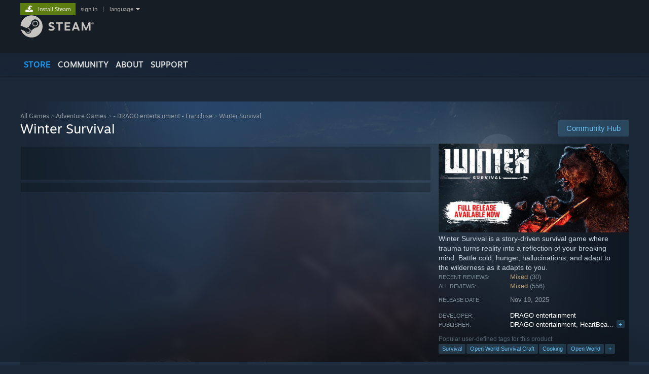

--- FILE ---
content_type: text/html; charset=UTF-8
request_url: https://store.steampowered.com/app/1394960/Winter_Survival_Simulator/
body_size: 44593
content:
<!DOCTYPE html>
<html class=" responsive DesktopUI" lang="en"  >
<head>
	<meta http-equiv="Content-Type" content="text/html; charset=UTF-8">
			<meta name="viewport" content="width=device-width,initial-scale=1">
		<meta name="theme-color" content="#171a21">
		<title>Winter Survival on Steam</title>
	<link rel="shortcut icon" href="/favicon.ico" type="image/x-icon">

	
	
	<link href="https://store.akamai.steamstatic.com/public/shared/css/motiva_sans.css?v=4Vj7bvhvv_UL&amp;l=english&amp;_cdn=akamai" rel="stylesheet" type="text/css">
<link href="https://store.akamai.steamstatic.com/public/shared/css/shared_global.css?v=ebGR_Er9ryC7&amp;l=english&amp;_cdn=akamai" rel="stylesheet" type="text/css">
<link href="https://store.akamai.steamstatic.com/public/shared/css/buttons.css?v=u7ItYmj40jWH&amp;l=english&amp;_cdn=akamai" rel="stylesheet" type="text/css">
<link href="https://store.akamai.steamstatic.com/public/css/v6/store.css?v=wo3XziZMSZv3&amp;l=english&amp;_cdn=akamai" rel="stylesheet" type="text/css">
<link href="https://store.akamai.steamstatic.com/public/shared/css/user_reviews.css?v=apAPCdlxNkZD&amp;l=english&amp;_cdn=akamai" rel="stylesheet" type="text/css">
<link href="https://store.akamai.steamstatic.com/public/shared/css/store_game_shared.css?v=h3rDvpE1fR8Z&amp;l=english&amp;_cdn=akamai" rel="stylesheet" type="text/css">
<link href="https://store.akamai.steamstatic.com/public/css/v6/game.css?v=ng2qfNTUi8dN&amp;l=english&amp;_cdn=akamai" rel="stylesheet" type="text/css">
<link href="https://store.akamai.steamstatic.com/public/shared/css/store_background_shared.css?v=RuX0Jh-U_mAP&amp;l=english&amp;_cdn=akamai" rel="stylesheet" type="text/css">
<link href="https://store.akamai.steamstatic.com/public/css/v6/recommended.css?v=BxpJyNW11mxG&amp;l=english&amp;_cdn=akamai" rel="stylesheet" type="text/css">
<link href="https://store.akamai.steamstatic.com/public/css/v6/user_reviews_rewards.css?v=nDJVyLGQ1XMI&amp;l=english&amp;_cdn=akamai" rel="stylesheet" type="text/css">
<link href="https://store.akamai.steamstatic.com/public/shared/css/apphub.css?v=6aSuWhV069kq&amp;l=english&amp;_cdn=akamai" rel="stylesheet" type="text/css">
<link href="https://store.akamai.steamstatic.com/public/shared/css/ui-lightness/jquery-ui-1.7.2.custom.css?v=qgq7mHqEwLbE&amp;l=english&amp;_cdn=akamai" rel="stylesheet" type="text/css">
<link href="https://store.akamai.steamstatic.com/public/css/v6/game_mob.css?v=Ryx-AweEEY9T&amp;l=english&amp;_cdn=akamai" rel="stylesheet" type="text/css">
<link href="https://store.akamai.steamstatic.com/public/shared/css/shared_responsive.css?v=8zUcJAgCg1Ml&amp;l=english&amp;_cdn=akamai" rel="stylesheet" type="text/css">
<script type="text/javascript" src="https://store.akamai.steamstatic.com/public/shared/javascript/jquery-1.8.3.min.js?v=NXam5zydzNu8&amp;l=english&amp;_cdn=akamai"></script>
<script type="text/javascript">$J = jQuery.noConflict();</script><script type="text/javascript">VALVE_PUBLIC_PATH = "https:\/\/store.akamai.steamstatic.com\/public\/";</script><script type="text/javascript" src="https://store.akamai.steamstatic.com/public/shared/javascript/tooltip.js?v=LZHsOVauqTrm&amp;l=english&amp;_cdn=akamai"></script>

<script type="text/javascript" src="https://store.akamai.steamstatic.com/public/shared/javascript/shared_global.js?v=rLiUhbtlZk63&amp;l=english&amp;_cdn=akamai"></script>

<script type="text/javascript" src="https://store.akamai.steamstatic.com/public/shared/javascript/auth_refresh.js?v=w6QbwI-5-j2S&amp;l=english&amp;_cdn=akamai"></script>

<script type="text/javascript" src="https://store.akamai.steamstatic.com/public/javascript/main.js?v=w4Oh_w9b2zUt&amp;l=english&amp;_cdn=akamai"></script>

<script type="text/javascript" src="https://store.akamai.steamstatic.com/public/javascript/dynamicstore.js?v=PsDbSfdC4Xew&amp;l=english&amp;_cdn=akamai"></script>

<script type="text/javascript">Object.seal && [ Object, Array, String, Number ].map( function( builtin ) { Object.seal( builtin.prototype ); } );</script>
		<script type="text/javascript">
			document.addEventListener('DOMContentLoaded', function(event) {
				$J.data( document, 'x_readytime', new Date().getTime() );
				$J.data( document, 'x_oldref', GetNavCookie() );
				SetupTooltips( { tooltipCSSClass: 'store_tooltip'} );
		});
		</script><script type="text/javascript" src="https://store.akamai.steamstatic.com/public/javascript/gamehighlightplayer.js?v=xnqwN8gH0V-7&amp;l=english&amp;_cdn=akamai"></script>
<script type="text/javascript" src="https://store.akamai.steamstatic.com/public/shared/javascript/user_reviews.js?v=li2vp_5Z315e&amp;l=english&amp;_cdn=akamai"></script>
<script type="text/javascript" src="https://store.akamai.steamstatic.com/public/shared/javascript/dselect.js?v=w0CV_PAvw3UA&amp;l=english&amp;_cdn=akamai"></script>
<script type="text/javascript" src="https://store.akamai.steamstatic.com/public/javascript/app_tagging.js?v=6Tj4xq7wVWFx&amp;l=english&amp;_cdn=akamai"></script>
<script type="text/javascript" src="https://store.akamai.steamstatic.com/public/javascript/game.js?v=xsluJqgnXnXr&amp;l=english&amp;_cdn=akamai"></script>
<script type="text/javascript" src="https://store.akamai.steamstatic.com/public/shared/javascript/flot-0.8/jquery.flot.min.js?v=mSfqk1QKKgiz&amp;l=english&amp;_cdn=akamai"></script>
<script type="text/javascript" src="https://store.akamai.steamstatic.com/public/shared/javascript/flot-0.8/jquery.flot.resize.min.js?v=MeIf0YViALgL&amp;l=english&amp;_cdn=akamai"></script>
<script type="text/javascript" src="https://store.akamai.steamstatic.com/public/shared/javascript/flot-0.8/jquery.flot.time.min.js?v=CIECDYHJjBgN&amp;l=english&amp;_cdn=akamai"></script>
<script type="text/javascript" src="https://store.akamai.steamstatic.com/public/shared/javascript/flot-0.8/jquery.flot.selection.min.js?v=laPWW88ZIIHe&amp;l=english&amp;_cdn=akamai"></script>
<script type="text/javascript" src="https://store.akamai.steamstatic.com/public/shared/javascript/jquery-ui-1.9.2.js?v=Bu2RA9fLXSi-&amp;l=english&amp;_cdn=akamai"></script>
<script type="text/javascript" src="https://store.akamai.steamstatic.com/public/shared/javascript/shared_responsive_adapter.js?v=e6xwLWkl6YbR&amp;l=english&amp;_cdn=akamai"></script>

						<meta name="twitter:card" content="summary_large_image">
					<meta name="Description" content="Winter Survival is a story-driven survival game where trauma turns reality into a reflection of your breaking mind. Battle cold, hunger, hallucinations, and adapt to the wilderness as it adapts to you.">
			
	<meta name="twitter:site" content="@steam" />

						<meta property="og:title" content="Winter Survival on Steam">
					<meta property="twitter:title" content="Winter Survival on Steam">
					<meta property="og:type" content="website">
					<meta property="fb:app_id" content="105386699540688">
					<meta property="og:site" content="Steam">
					<meta property="og:url" content="https://store.steampowered.com/app/1394960/Winter_Survival/">
					<meta property="og:description" content="Winter Survival is a story-driven survival game where trauma turns reality into a reflection of your breaking mind. Battle cold, hunger, hallucinations, and adapt to the wilderness as it adapts to you.">
					<meta property="twitter:description" content="Winter Survival is a story-driven survival game where trauma turns reality into a reflection of your breaking mind. Battle cold, hunger, hallucinations, and adapt to the wilderness as it adapts to you.">
			
			<link rel="canonical" href="https://store.steampowered.com/app/1394960/Winter_Survival/">
	
			<link rel="image_src" href="https://shared.akamai.steamstatic.com/store_item_assets/steam/apps/1394960/4caf81be3f35564fde9a062807abc24b77948137/capsule_616x353.jpg?t=1764318067">
		<meta property="og:image" content="https://shared.akamai.steamstatic.com/store_item_assets/steam/apps/1394960/4caf81be3f35564fde9a062807abc24b77948137/capsule_616x353.jpg?t=1764318067">
		<meta name="twitter:image" content="https://shared.akamai.steamstatic.com/store_item_assets/steam/apps/1394960/4caf81be3f35564fde9a062807abc24b77948137/capsule_616x353.jpg?t=1764318067" />
				
	
	
	
	
	</head>
<body class="v6 app game_bg menu_background_overlap application widestore v7menu responsive_page ">


<div class="responsive_page_frame with_header">
						<div role="navigation" class="responsive_page_menu_ctn mainmenu" aria-label="Mobile Menu">
				<div class="responsive_page_menu"  id="responsive_page_menu">
										<div class="mainmenu_contents">
						<div class="mainmenu_contents_items">
															<a class="menuitem" href="https://store.steampowered.com/login/?redir=app%2F1394960%2FWinter_Survival_Simulator%2F&redir_ssl=1&snr=1_5_9__global-header">
									Sign in								</a>
															<a class="menuitem supernav supernav_active" href="https://store.steampowered.com/?snr=1_5_9__global-responsive-menu" data-tooltip-type="selector" data-tooltip-content=".submenu_Store">
				Store			</a>
			<div class="submenu_Store" style="display: none;" data-submenuid="Store">
														<a class="submenuitem" href="https://store.steampowered.com/?snr=1_5_9__global-responsive-menu">
						Home											</a>
														<a class="submenuitem" href="https://store.steampowered.com/explore/?snr=1_5_9__global-responsive-menu">
						Discovery Queue											</a>
														<a class="submenuitem" href="https://steamcommunity.com/my/wishlist/">
						Wishlist											</a>
														<a class="submenuitem" href="https://store.steampowered.com/points/shop/?snr=1_5_9__global-responsive-menu">
						Points Shop											</a>
														<a class="submenuitem" href="https://store.steampowered.com/news/?snr=1_5_9__global-responsive-menu">
						News											</a>
														<a class="submenuitem" href="https://store.steampowered.com/stats/?snr=1_5_9__global-responsive-menu">
						Charts											</a>
							</div>
										<a class="menuitem supernav" href="https://steamcommunity.com/" data-tooltip-type="selector" data-tooltip-content=".submenu_Community">
				Community			</a>
			<div class="submenu_Community" style="display: none;" data-submenuid="Community">
														<a class="submenuitem" href="https://steamcommunity.com/">
						Home											</a>
														<a class="submenuitem" href="https://steamcommunity.com/discussions/">
						Discussions											</a>
														<a class="submenuitem" href="https://steamcommunity.com/workshop/">
						Workshop											</a>
														<a class="submenuitem" href="https://steamcommunity.com/market/">
						Market											</a>
														<a class="submenuitem" href="https://steamcommunity.com/?subsection=broadcasts">
						Broadcasts											</a>
							</div>
										<a class="menuitem " href="https://store.steampowered.com/about/?snr=1_5_9__global-responsive-menu">
				About			</a>
										<a class="menuitem " href="https://help.steampowered.com/en/">
				Support			</a>
			
							<div class="minor_menu_items">
																								<div class="menuitem change_language_action">
									Change language								</div>
																																	<a class="menuitem" href="https://store.steampowered.com/mobile" target="_blank" rel="noreferrer">Get the Steam Mobile App</a>
																									<div class="menuitem" role="link" onclick="Responsive_RequestDesktopView();">
										View desktop website									</div>
															</div>
						</div>
						<div class="mainmenu_footer_spacer  "></div>
						<div class="mainmenu_footer">
															<div class="mainmenu_footer_logo"><img src="https://store.akamai.steamstatic.com/public/shared/images/responsive/footerLogo_valve_new.png"></div>
								© Valve Corporation. All rights reserved. All trademarks are property of their respective owners in the US and other countries.								<span class="mainmenu_valve_links">
									<a href="https://store.steampowered.com/privacy_agreement/?snr=1_5_9__global-responsive-menu" target="_blank">Privacy Policy</a>
									&nbsp;| &nbsp;<a href="http://www.valvesoftware.com/legal.htm" target="_blank">Legal</a>
									&nbsp;| &nbsp;<a href="https://help.steampowered.com/faqs/view/10BB-D27A-6378-4436" target="_blank">Accessibility</a>
									&nbsp;| &nbsp;<a href="https://store.steampowered.com/subscriber_agreement/?snr=1_5_9__global-responsive-menu" target="_blank">Steam Subscriber Agreement</a>
									&nbsp;| &nbsp;<a href="https://store.steampowered.com/steam_refunds/?snr=1_5_9__global-responsive-menu" target="_blank">Refunds</a>
									&nbsp;| &nbsp;<a href="https://store.steampowered.com/account/cookiepreferences/?snr=1_5_9__global-responsive-menu" target="_blank">Cookies</a>
								</span>
													</div>
					</div>
									</div>
			</div>
		
		<div class="responsive_local_menu_tab"></div>

		<div class="responsive_page_menu_ctn localmenu">
			<div class="responsive_page_menu"  id="responsive_page_local_menu" data-panel="{&quot;onOptionsActionDescription&quot;:&quot;Filter&quot;,&quot;onOptionsButton&quot;:&quot;Responsive_ToggleLocalMenu()&quot;,&quot;onCancelButton&quot;:&quot;Responsive_ToggleLocalMenu()&quot;}">
				<div class="localmenu_content" data-panel="{&quot;maintainY&quot;:true,&quot;bFocusRingRoot&quot;:true,&quot;flow-children&quot;:&quot;column&quot;}">
				</div>
			</div>
		</div>



					<div class="responsive_header">
				<div class="responsive_header_content">
					<div id="responsive_menu_logo">
						<img src="https://store.akamai.steamstatic.com/public/shared/images/responsive/header_menu_hamburger.png" height="100%">
											</div>
					<div class="responsive_header_logo">
						<a href="https://store.steampowered.com/?snr=1_5_9__global-responsive-menu">
															<img src="https://store.akamai.steamstatic.com/public/shared/images/responsive/header_logo.png" height="36" border="0" alt="STEAM">
													</a>
					</div>
					<div class="responsive_header_react_target" data-featuretarget="store-menu-responsive-search"><div class="responsive_header_react_placeholder"></div></div>				</div>
			</div>
		
		<div class="responsive_page_content_overlay">

		</div>

		<div class="responsive_fixonscroll_ctn nonresponsive_hidden ">
		</div>
	
	<div class="responsive_page_content">

		<div role="banner" id="global_header" data-panel="{&quot;flow-children&quot;:&quot;row&quot;}">
	<div class="content">
		<div class="logo">
			<span id="logo_holder">
									<a href="https://store.steampowered.com/?snr=1_5_9__global-header" aria-label="Link to the Steam Homepage">
						<img src="https://store.akamai.steamstatic.com/public/shared/images/header/logo_steam.svg?t=962016" width="176" height="44" alt="Link to the Steam Homepage">
					</a>
							</span>
		</div>

			<div role="navigation" class="supernav_container" aria-label="Global Menu">
								<a class="menuitem supernav supernav_active" href="https://store.steampowered.com/?snr=1_5_9__global-header" data-tooltip-type="selector" data-tooltip-content=".submenu_Store">
				STORE			</a>
			<div class="submenu_Store" style="display: none;" data-submenuid="Store">
														<a class="submenuitem" href="https://store.steampowered.com/?snr=1_5_9__global-header">
						Home											</a>
														<a class="submenuitem" href="https://store.steampowered.com/explore/?snr=1_5_9__global-header">
						Discovery Queue											</a>
														<a class="submenuitem" href="https://steamcommunity.com/my/wishlist/">
						Wishlist											</a>
														<a class="submenuitem" href="https://store.steampowered.com/points/shop/?snr=1_5_9__global-header">
						Points Shop											</a>
														<a class="submenuitem" href="https://store.steampowered.com/news/?snr=1_5_9__global-header">
						News											</a>
														<a class="submenuitem" href="https://store.steampowered.com/stats/?snr=1_5_9__global-header">
						Charts											</a>
							</div>
										<a class="menuitem supernav" href="https://steamcommunity.com/" data-tooltip-type="selector" data-tooltip-content=".submenu_Community">
				COMMUNITY			</a>
			<div class="submenu_Community" style="display: none;" data-submenuid="Community">
														<a class="submenuitem" href="https://steamcommunity.com/">
						Home											</a>
														<a class="submenuitem" href="https://steamcommunity.com/discussions/">
						Discussions											</a>
														<a class="submenuitem" href="https://steamcommunity.com/workshop/">
						Workshop											</a>
														<a class="submenuitem" href="https://steamcommunity.com/market/">
						Market											</a>
														<a class="submenuitem" href="https://steamcommunity.com/?subsection=broadcasts">
						Broadcasts											</a>
							</div>
										<a class="menuitem " href="https://store.steampowered.com/about/?snr=1_5_9__global-header">
				About			</a>
										<a class="menuitem " href="https://help.steampowered.com/en/">
				SUPPORT			</a>
				</div>
	<script type="text/javascript">
		jQuery(function($) {
			$('#global_header .supernav').v_tooltip({'location':'bottom', 'destroyWhenDone': false, 'tooltipClass': 'supernav_content', 'offsetY':-6, 'offsetX': 1, 'horizontalSnap': 4, 'tooltipParent': '#global_header .supernav_container', 'correctForScreenSize': false});
		});
	</script>

		<div id="global_actions">
			<div role="navigation" id="global_action_menu" aria-label="Account Menu">
									<a class="header_installsteam_btn header_installsteam_btn_green" href="https://store.steampowered.com/about/?snr=1_5_9__global-header">
						<div class="header_installsteam_btn_content">
							Install Steam						</div>
					</a>
				
				
									<a class="global_action_link" href="https://store.steampowered.com/login/?redir=app%2F1394960%2FWinter_Survival_Simulator%2F&redir_ssl=1&snr=1_5_9__global-header">sign in</a>
											&nbsp;|&nbsp;
						<span class="pulldown global_action_link" id="language_pulldown" onclick="ShowMenu( this, 'language_dropdown', 'right' );">language</span>
						<div class="popup_block_new" id="language_dropdown" style="display: none;">
							<div class="popup_body popup_menu">
																																					<a class="popup_menu_item tight" href="?l=schinese" onclick="ChangeLanguage( 'schinese' ); return false;">简体中文 (Simplified Chinese)</a>
																													<a class="popup_menu_item tight" href="?l=tchinese" onclick="ChangeLanguage( 'tchinese' ); return false;">繁體中文 (Traditional Chinese)</a>
																													<a class="popup_menu_item tight" href="?l=japanese" onclick="ChangeLanguage( 'japanese' ); return false;">日本語 (Japanese)</a>
																													<a class="popup_menu_item tight" href="?l=koreana" onclick="ChangeLanguage( 'koreana' ); return false;">한국어 (Korean)</a>
																													<a class="popup_menu_item tight" href="?l=thai" onclick="ChangeLanguage( 'thai' ); return false;">ไทย (Thai)</a>
																													<a class="popup_menu_item tight" href="?l=bulgarian" onclick="ChangeLanguage( 'bulgarian' ); return false;">Български (Bulgarian)</a>
																													<a class="popup_menu_item tight" href="?l=czech" onclick="ChangeLanguage( 'czech' ); return false;">Čeština (Czech)</a>
																													<a class="popup_menu_item tight" href="?l=danish" onclick="ChangeLanguage( 'danish' ); return false;">Dansk (Danish)</a>
																													<a class="popup_menu_item tight" href="?l=german" onclick="ChangeLanguage( 'german' ); return false;">Deutsch (German)</a>
																																							<a class="popup_menu_item tight" href="?l=spanish" onclick="ChangeLanguage( 'spanish' ); return false;">Español - España (Spanish - Spain)</a>
																													<a class="popup_menu_item tight" href="?l=latam" onclick="ChangeLanguage( 'latam' ); return false;">Español - Latinoamérica (Spanish - Latin America)</a>
																													<a class="popup_menu_item tight" href="?l=greek" onclick="ChangeLanguage( 'greek' ); return false;">Ελληνικά (Greek)</a>
																													<a class="popup_menu_item tight" href="?l=french" onclick="ChangeLanguage( 'french' ); return false;">Français (French)</a>
																													<a class="popup_menu_item tight" href="?l=italian" onclick="ChangeLanguage( 'italian' ); return false;">Italiano (Italian)</a>
																													<a class="popup_menu_item tight" href="?l=indonesian" onclick="ChangeLanguage( 'indonesian' ); return false;">Bahasa Indonesia (Indonesian)</a>
																													<a class="popup_menu_item tight" href="?l=hungarian" onclick="ChangeLanguage( 'hungarian' ); return false;">Magyar (Hungarian)</a>
																													<a class="popup_menu_item tight" href="?l=dutch" onclick="ChangeLanguage( 'dutch' ); return false;">Nederlands (Dutch)</a>
																													<a class="popup_menu_item tight" href="?l=norwegian" onclick="ChangeLanguage( 'norwegian' ); return false;">Norsk (Norwegian)</a>
																													<a class="popup_menu_item tight" href="?l=polish" onclick="ChangeLanguage( 'polish' ); return false;">Polski (Polish)</a>
																													<a class="popup_menu_item tight" href="?l=portuguese" onclick="ChangeLanguage( 'portuguese' ); return false;">Português (Portuguese - Portugal)</a>
																													<a class="popup_menu_item tight" href="?l=brazilian" onclick="ChangeLanguage( 'brazilian' ); return false;">Português - Brasil (Portuguese - Brazil)</a>
																													<a class="popup_menu_item tight" href="?l=romanian" onclick="ChangeLanguage( 'romanian' ); return false;">Română (Romanian)</a>
																													<a class="popup_menu_item tight" href="?l=russian" onclick="ChangeLanguage( 'russian' ); return false;">Русский (Russian)</a>
																													<a class="popup_menu_item tight" href="?l=finnish" onclick="ChangeLanguage( 'finnish' ); return false;">Suomi (Finnish)</a>
																													<a class="popup_menu_item tight" href="?l=swedish" onclick="ChangeLanguage( 'swedish' ); return false;">Svenska (Swedish)</a>
																													<a class="popup_menu_item tight" href="?l=turkish" onclick="ChangeLanguage( 'turkish' ); return false;">Türkçe (Turkish)</a>
																													<a class="popup_menu_item tight" href="?l=vietnamese" onclick="ChangeLanguage( 'vietnamese' ); return false;">Tiếng Việt (Vietnamese)</a>
																													<a class="popup_menu_item tight" href="?l=ukrainian" onclick="ChangeLanguage( 'ukrainian' ); return false;">Українська (Ukrainian)</a>
																									<a class="popup_menu_item tight" href="https://www.valvesoftware.com/en/contact?contact-person=Translation%20Team%20Feedback" target="_blank">Report a translation problem</a>
							</div>
						</div>
												</div>
					</div>
			</div>
</div>
<div class="StoreMenuLoadingPlaceholder" data-featuretarget="store-menu-v7"><div class="PlaceholderInner"></div></div><div id="responsive_store_nav_ctn"></div><div id="responsive_store_nav_overlay" style="display:none"><div id="responsive_store_nav_overlay_ctn"></div><div id="responsive_store_nav_overlay_bottom"></div></div><div id="responsive_store_search_overlay" style="display:none"></div><div data-cart-banner-spot="1"></div>
		<div role="main" class="responsive_page_template_content" id="responsive_page_template_content" data-panel="{&quot;autoFocus&quot;:true}" >

			<div id="application_config" style="display: none;"  data-config="{&quot;EUNIVERSE&quot;:1,&quot;WEB_UNIVERSE&quot;:&quot;public&quot;,&quot;LANGUAGE&quot;:&quot;english&quot;,&quot;COUNTRY&quot;:&quot;US&quot;,&quot;MEDIA_CDN_COMMUNITY_URL&quot;:&quot;https:\/\/cdn.akamai.steamstatic.com\/steamcommunity\/public\/&quot;,&quot;MEDIA_CDN_URL&quot;:&quot;https:\/\/cdn.akamai.steamstatic.com\/&quot;,&quot;VIDEO_CDN_URL&quot;:&quot;https:\/\/video.akamai.steamstatic.com\/&quot;,&quot;COMMUNITY_CDN_URL&quot;:&quot;https:\/\/community.akamai.steamstatic.com\/&quot;,&quot;COMMUNITY_CDN_ASSET_URL&quot;:&quot;https:\/\/cdn.akamai.steamstatic.com\/steamcommunity\/public\/assets\/&quot;,&quot;STORE_CDN_URL&quot;:&quot;https:\/\/store.akamai.steamstatic.com\/&quot;,&quot;PUBLIC_SHARED_URL&quot;:&quot;https:\/\/store.akamai.steamstatic.com\/public\/shared\/&quot;,&quot;COMMUNITY_BASE_URL&quot;:&quot;https:\/\/steamcommunity.com\/&quot;,&quot;CHAT_BASE_URL&quot;:&quot;https:\/\/steamcommunity.com\/&quot;,&quot;STORE_BASE_URL&quot;:&quot;https:\/\/store.steampowered.com\/&quot;,&quot;STORE_CHECKOUT_BASE_URL&quot;:&quot;https:\/\/checkout.steampowered.com\/&quot;,&quot;IMG_URL&quot;:&quot;https:\/\/store.akamai.steamstatic.com\/public\/images\/&quot;,&quot;STEAMTV_BASE_URL&quot;:&quot;https:\/\/steam.tv\/&quot;,&quot;HELP_BASE_URL&quot;:&quot;https:\/\/help.steampowered.com\/&quot;,&quot;PARTNER_BASE_URL&quot;:&quot;https:\/\/partner.steamgames.com\/&quot;,&quot;STATS_BASE_URL&quot;:&quot;https:\/\/partner.steampowered.com\/&quot;,&quot;INTERNAL_STATS_BASE_URL&quot;:&quot;https:\/\/steamstats.valve.org\/&quot;,&quot;IN_CLIENT&quot;:false,&quot;USE_POPUPS&quot;:false,&quot;STORE_ICON_BASE_URL&quot;:&quot;https:\/\/shared.akamai.steamstatic.com\/store_item_assets\/steam\/apps\/&quot;,&quot;STORE_ITEM_BASE_URL&quot;:&quot;https:\/\/shared.akamai.steamstatic.com\/store_item_assets\/&quot;,&quot;WEBAPI_BASE_URL&quot;:&quot;https:\/\/api.steampowered.com\/&quot;,&quot;TOKEN_URL&quot;:&quot;https:\/\/store.steampowered.com\/\/chat\/clientjstoken&quot;,&quot;BUILD_TIMESTAMP&quot;:1769105583,&quot;PAGE_TIMESTAMP&quot;:1769108125,&quot;IN_TENFOOT&quot;:false,&quot;IN_GAMEPADUI&quot;:false,&quot;IN_CHROMEOS&quot;:false,&quot;IN_MOBILE_WEBVIEW&quot;:false,&quot;PLATFORM&quot;:&quot;macos&quot;,&quot;BASE_URL_STORE_CDN_ASSETS&quot;:&quot;https:\/\/cdn.akamai.steamstatic.com\/store\/&quot;,&quot;EREALM&quot;:1,&quot;LOGIN_BASE_URL&quot;:&quot;https:\/\/login.steampowered.com\/&quot;,&quot;AVATAR_BASE_URL&quot;:&quot;https:\/\/avatars.akamai.steamstatic.com\/&quot;,&quot;FROM_WEB&quot;:true,&quot;WEBSITE_ID&quot;:&quot;Store&quot;,&quot;BASE_URL_SHARED_CDN&quot;:&quot;https:\/\/shared.akamai.steamstatic.com\/&quot;,&quot;CLAN_CDN_ASSET_URL&quot;:&quot;https:\/\/clan.akamai.steamstatic.com\/&quot;,&quot;COMMUNITY_ASSETS_BASE_URL&quot;:&quot;https:\/\/shared.akamai.steamstatic.com\/community_assets\/&quot;,&quot;SNR&quot;:&quot;1_5_9_&quot;}" data-userinfo="{&quot;logged_in&quot;:false,&quot;country_code&quot;:&quot;US&quot;,&quot;excluded_content_descriptors&quot;:[3,4]}" data-hwinfo="{&quot;bSteamOS&quot;:false,&quot;bSteamDeck&quot;:false}" data-broadcastuser="{&quot;success&quot;:1,&quot;bHideStoreBroadcast&quot;:false}" data-store_page_asset_url="&quot;https:\/\/shared.akamai.steamstatic.com\/store_item_assets\/steam\/apps\/1394960\/%s?t=1764318067&quot;" data-store_page_extra_assets_url="&quot;https:\/\/shared.akamai.steamstatic.com\/store_item_assets\/steam\/apps\/1394960\/%s?t=1764318067&quot;" data-store_page_extra_assets_map="{&quot;extras\/the_base.gif&quot;:[{&quot;urlPart&quot;:&quot;extras\/fd71bb6190d243c179f2eebfe62936d0.poster.avif&quot;,&quot;extension&quot;:&quot;poster.avif&quot;,&quot;alt_text&quot;:null,&quot;urlPartBig&quot;:null,&quot;width&quot;:&quot;620&quot;,&quot;height&quot;:&quot;200&quot;},{&quot;urlPart&quot;:&quot;extras\/fd71bb6190d243c179f2eebfe62936d0.webm&quot;,&quot;extension&quot;:&quot;webm&quot;,&quot;alt_text&quot;:null,&quot;urlPartBig&quot;:null,&quot;width&quot;:&quot;620&quot;,&quot;height&quot;:&quot;200&quot;},{&quot;urlPart&quot;:&quot;extras\/fd71bb6190d243c179f2eebfe62936d0.mp4&quot;,&quot;extension&quot;:&quot;mp4&quot;,&quot;alt_text&quot;:null,&quot;urlPartBig&quot;:null,&quot;width&quot;:&quot;620&quot;,&quot;height&quot;:&quot;200&quot;}],&quot;extras\/the_survival.gif&quot;:[{&quot;urlPart&quot;:&quot;extras\/a5b38127c87645567a934cfb9c25b501.poster.avif&quot;,&quot;extension&quot;:&quot;poster.avif&quot;,&quot;alt_text&quot;:null,&quot;urlPartBig&quot;:null,&quot;width&quot;:&quot;620&quot;,&quot;height&quot;:&quot;200&quot;},{&quot;urlPart&quot;:&quot;extras\/a5b38127c87645567a934cfb9c25b501.webm&quot;,&quot;extension&quot;:&quot;webm&quot;,&quot;alt_text&quot;:null,&quot;urlPartBig&quot;:null,&quot;width&quot;:&quot;620&quot;,&quot;height&quot;:&quot;200&quot;},{&quot;urlPart&quot;:&quot;extras\/a5b38127c87645567a934cfb9c25b501.mp4&quot;,&quot;extension&quot;:&quot;mp4&quot;,&quot;alt_text&quot;:null,&quot;urlPartBig&quot;:null,&quot;width&quot;:&quot;620&quot;,&quot;height&quot;:&quot;200&quot;}],&quot;extras\/the_hunt.gif&quot;:[{&quot;urlPart&quot;:&quot;extras\/1b7018d5916c3a86c37d52c6dcd01eb9.poster.avif&quot;,&quot;extension&quot;:&quot;poster.avif&quot;,&quot;alt_text&quot;:null,&quot;urlPartBig&quot;:null,&quot;width&quot;:&quot;620&quot;,&quot;height&quot;:&quot;200&quot;},{&quot;urlPart&quot;:&quot;extras\/1b7018d5916c3a86c37d52c6dcd01eb9.webm&quot;,&quot;extension&quot;:&quot;webm&quot;,&quot;alt_text&quot;:null,&quot;urlPartBig&quot;:null,&quot;width&quot;:&quot;620&quot;,&quot;height&quot;:&quot;200&quot;},{&quot;urlPart&quot;:&quot;extras\/1b7018d5916c3a86c37d52c6dcd01eb9.mp4&quot;,&quot;extension&quot;:&quot;mp4&quot;,&quot;alt_text&quot;:null,&quot;urlPartBig&quot;:null,&quot;width&quot;:&quot;620&quot;,&quot;height&quot;:&quot;200&quot;}],&quot;extras\/the_goal.gif&quot;:[{&quot;urlPart&quot;:&quot;extras\/c612b90fc3161eba65911f969bdb5289.poster.avif&quot;,&quot;extension&quot;:&quot;poster.avif&quot;,&quot;alt_text&quot;:null,&quot;urlPartBig&quot;:null,&quot;width&quot;:&quot;620&quot;,&quot;height&quot;:&quot;200&quot;},{&quot;urlPart&quot;:&quot;extras\/c612b90fc3161eba65911f969bdb5289.webm&quot;,&quot;extension&quot;:&quot;webm&quot;,&quot;alt_text&quot;:null,&quot;urlPartBig&quot;:null,&quot;width&quot;:&quot;620&quot;,&quot;height&quot;:&quot;200&quot;},{&quot;urlPart&quot;:&quot;extras\/c612b90fc3161eba65911f969bdb5289.mp4&quot;,&quot;extension&quot;:&quot;mp4&quot;,&quot;alt_text&quot;:null,&quot;urlPartBig&quot;:null,&quot;width&quot;:&quot;620&quot;,&quot;height&quot;:&quot;200&quot;}],&quot;extras\/the_rescue.gif&quot;:[{&quot;urlPart&quot;:&quot;extras\/c3c2a7091983ebbc4615a5b1206c35df.poster.avif&quot;,&quot;extension&quot;:&quot;poster.avif&quot;,&quot;alt_text&quot;:null,&quot;urlPartBig&quot;:null,&quot;width&quot;:&quot;620&quot;,&quot;height&quot;:&quot;200&quot;},{&quot;urlPart&quot;:&quot;extras\/c3c2a7091983ebbc4615a5b1206c35df.webm&quot;,&quot;extension&quot;:&quot;webm&quot;,&quot;alt_text&quot;:null,&quot;urlPartBig&quot;:null,&quot;width&quot;:&quot;620&quot;,&quot;height&quot;:&quot;200&quot;},{&quot;urlPart&quot;:&quot;extras\/c3c2a7091983ebbc4615a5b1206c35df.mp4&quot;,&quot;extension&quot;:&quot;mp4&quot;,&quot;alt_text&quot;:null,&quot;urlPartBig&quot;:null,&quot;width&quot;:&quot;620&quot;,&quot;height&quot;:&quot;200&quot;}],&quot;extras\/ws_discord2.jpg&quot;:[{&quot;urlPart&quot;:&quot;extras\/a86c3f4d74c854b786dbb442fa774512.avif&quot;,&quot;extension&quot;:&quot;avif&quot;,&quot;alt_text&quot;:null,&quot;urlPartBig&quot;:null,&quot;width&quot;:&quot;610&quot;,&quot;height&quot;:&quot;144&quot;}],&quot;extras\/the_base_new.gif&quot;:[{&quot;urlPart&quot;:&quot;extras\/9c8a3559727fb1871c08880ce29e4bad.poster.avif&quot;,&quot;extension&quot;:&quot;poster.avif&quot;,&quot;alt_text&quot;:null,&quot;urlPartBig&quot;:null,&quot;width&quot;:&quot;620&quot;,&quot;height&quot;:&quot;200&quot;},{&quot;urlPart&quot;:&quot;extras\/9c8a3559727fb1871c08880ce29e4bad.mp4&quot;,&quot;extension&quot;:&quot;mp4&quot;,&quot;alt_text&quot;:null,&quot;urlPartBig&quot;:null,&quot;width&quot;:&quot;620&quot;,&quot;height&quot;:&quot;200&quot;},{&quot;urlPart&quot;:&quot;extras\/9c8a3559727fb1871c08880ce29e4bad.webm&quot;,&quot;extension&quot;:&quot;webm&quot;,&quot;alt_text&quot;:null,&quot;urlPartBig&quot;:null,&quot;width&quot;:&quot;620&quot;,&quot;height&quot;:&quot;200&quot;}],&quot;extras\/the_goal_new.gif&quot;:[{&quot;urlPart&quot;:&quot;extras\/1a6930431e23e1b091f165800e2781d2.poster.avif&quot;,&quot;extension&quot;:&quot;poster.avif&quot;,&quot;alt_text&quot;:null,&quot;urlPartBig&quot;:null,&quot;width&quot;:&quot;620&quot;,&quot;height&quot;:&quot;200&quot;},{&quot;urlPart&quot;:&quot;extras\/1a6930431e23e1b091f165800e2781d2.mp4&quot;,&quot;extension&quot;:&quot;mp4&quot;,&quot;alt_text&quot;:null,&quot;urlPartBig&quot;:null,&quot;width&quot;:&quot;620&quot;,&quot;height&quot;:&quot;200&quot;},{&quot;urlPart&quot;:&quot;extras\/1a6930431e23e1b091f165800e2781d2.webm&quot;,&quot;extension&quot;:&quot;webm&quot;,&quot;alt_text&quot;:null,&quot;urlPartBig&quot;:null,&quot;width&quot;:&quot;620&quot;,&quot;height&quot;:&quot;200&quot;}],&quot;extras\/the_hunt_new.gif&quot;:[{&quot;urlPart&quot;:&quot;extras\/9f7195ed43f1769dd7cda244cc1860bd.poster.avif&quot;,&quot;extension&quot;:&quot;poster.avif&quot;,&quot;alt_text&quot;:null,&quot;urlPartBig&quot;:null,&quot;width&quot;:&quot;620&quot;,&quot;height&quot;:&quot;200&quot;},{&quot;urlPart&quot;:&quot;extras\/9f7195ed43f1769dd7cda244cc1860bd.mp4&quot;,&quot;extension&quot;:&quot;mp4&quot;,&quot;alt_text&quot;:null,&quot;urlPartBig&quot;:null,&quot;width&quot;:&quot;620&quot;,&quot;height&quot;:&quot;200&quot;},{&quot;urlPart&quot;:&quot;extras\/9f7195ed43f1769dd7cda244cc1860bd.webm&quot;,&quot;extension&quot;:&quot;webm&quot;,&quot;alt_text&quot;:null,&quot;urlPartBig&quot;:null,&quot;width&quot;:&quot;620&quot;,&quot;height&quot;:&quot;200&quot;}],&quot;extras\/the_rescue_new.gif&quot;:[{&quot;urlPart&quot;:&quot;extras\/0eff66176a5656fbdde2e1577acb5a69.poster.avif&quot;,&quot;extension&quot;:&quot;poster.avif&quot;,&quot;alt_text&quot;:null,&quot;urlPartBig&quot;:null,&quot;width&quot;:&quot;620&quot;,&quot;height&quot;:&quot;200&quot;},{&quot;urlPart&quot;:&quot;extras\/0eff66176a5656fbdde2e1577acb5a69.mp4&quot;,&quot;extension&quot;:&quot;mp4&quot;,&quot;alt_text&quot;:null,&quot;urlPartBig&quot;:null,&quot;width&quot;:&quot;620&quot;,&quot;height&quot;:&quot;200&quot;},{&quot;urlPart&quot;:&quot;extras\/0eff66176a5656fbdde2e1577acb5a69.webm&quot;,&quot;extension&quot;:&quot;webm&quot;,&quot;alt_text&quot;:null,&quot;urlPartBig&quot;:null,&quot;width&quot;:&quot;620&quot;,&quot;height&quot;:&quot;200&quot;}],&quot;extras\/the_sanity.gif&quot;:[{&quot;urlPart&quot;:&quot;extras\/382e8c88e8e520b771f8dcc05504e19a.poster.avif&quot;,&quot;extension&quot;:&quot;poster.avif&quot;,&quot;alt_text&quot;:null,&quot;urlPartBig&quot;:null,&quot;width&quot;:&quot;620&quot;,&quot;height&quot;:&quot;200&quot;},{&quot;urlPart&quot;:&quot;extras\/382e8c88e8e520b771f8dcc05504e19a.mp4&quot;,&quot;extension&quot;:&quot;mp4&quot;,&quot;alt_text&quot;:null,&quot;urlPartBig&quot;:null,&quot;width&quot;:&quot;620&quot;,&quot;height&quot;:&quot;200&quot;},{&quot;urlPart&quot;:&quot;extras\/382e8c88e8e520b771f8dcc05504e19a.webm&quot;,&quot;extension&quot;:&quot;webm&quot;,&quot;alt_text&quot;:null,&quot;urlPartBig&quot;:null,&quot;width&quot;:&quot;620&quot;,&quot;height&quot;:&quot;200&quot;}],&quot;extras\/the_survival_new.gif&quot;:[{&quot;urlPart&quot;:&quot;extras\/08b0f90623332c028cdd5abbcaa77807.poster.avif&quot;,&quot;extension&quot;:&quot;poster.avif&quot;,&quot;alt_text&quot;:null,&quot;urlPartBig&quot;:null,&quot;width&quot;:&quot;620&quot;,&quot;height&quot;:&quot;200&quot;},{&quot;urlPart&quot;:&quot;extras\/08b0f90623332c028cdd5abbcaa77807.mp4&quot;,&quot;extension&quot;:&quot;mp4&quot;,&quot;alt_text&quot;:null,&quot;urlPartBig&quot;:null,&quot;width&quot;:&quot;620&quot;,&quot;height&quot;:&quot;200&quot;},{&quot;urlPart&quot;:&quot;extras\/08b0f90623332c028cdd5abbcaa77807.webm&quot;,&quot;extension&quot;:&quot;webm&quot;,&quot;alt_text&quot;:null,&quot;urlPartBig&quot;:null,&quot;width&quot;:&quot;620&quot;,&quot;height&quot;:&quot;200&quot;}],&quot;extras\/ws_discord.jpg&quot;:[{&quot;urlPart&quot;:&quot;extras\/262d5c0caec8d3f8564f84911be781af.avif&quot;,&quot;extension&quot;:&quot;avif&quot;,&quot;alt_text&quot;:null,&quot;urlPartBig&quot;:null,&quot;width&quot;:&quot;610&quot;,&quot;height&quot;:&quot;72&quot;}],&quot;extras\/motel_simulator.jpg&quot;:[{&quot;urlPart&quot;:&quot;extras\/eb9dda4add93cdf55f4f7d91bf943a47.avif&quot;,&quot;extension&quot;:&quot;avif&quot;,&quot;alt_text&quot;:null,&quot;urlPartBig&quot;:null,&quot;width&quot;:&quot;204&quot;,&quot;height&quot;:&quot;158&quot;}],&quot;extras\/road_diner_simulator.jpg&quot;:[{&quot;urlPart&quot;:&quot;extras\/dff9cdf98f32b1e75a24941af1276173.avif&quot;,&quot;extension&quot;:&quot;avif&quot;,&quot;alt_text&quot;:null,&quot;urlPartBig&quot;:null,&quot;width&quot;:&quot;204&quot;,&quot;height&quot;:&quot;158&quot;}],&quot;extras\/shady_deals.jpg&quot;:[{&quot;urlPart&quot;:&quot;extras\/237bdb321e9b45eec6c2e1bea15ca87b.avif&quot;,&quot;extension&quot;:&quot;avif&quot;,&quot;alt_text&quot;:null,&quot;urlPartBig&quot;:null,&quot;width&quot;:&quot;204&quot;,&quot;height&quot;:&quot;158&quot;}],&quot;extras\/airstrip.jpg&quot;:[{&quot;urlPart&quot;:&quot;extras\/48ad961b1dd1400d0606d724b04c7ebe.avif&quot;,&quot;extension&quot;:&quot;avif&quot;,&quot;alt_text&quot;:null,&quot;urlPartBig&quot;:null,&quot;width&quot;:&quot;204&quot;,&quot;height&quot;:&quot;158&quot;}],&quot;extras\/routastic_new_banner.png&quot;:[{&quot;urlPart&quot;:&quot;extras\/5824f2bc81cb2e074f54eb78f3474c52.avif&quot;,&quot;extension&quot;:&quot;avif&quot;,&quot;alt_text&quot;:null,&quot;urlPartBig&quot;:null,&quot;width&quot;:&quot;600&quot;,&quot;height&quot;:&quot;200&quot;}],&quot;extras\/explore.gif&quot;:[{&quot;urlPart&quot;:&quot;extras\/6b8392f2f713f0c5a5228f04604359b5.poster.avif&quot;,&quot;extension&quot;:&quot;poster.avif&quot;,&quot;alt_text&quot;:null,&quot;urlPartBig&quot;:null,&quot;width&quot;:&quot;620&quot;,&quot;height&quot;:&quot;324&quot;},{&quot;urlPart&quot;:&quot;extras\/6b8392f2f713f0c5a5228f04604359b5.webm&quot;,&quot;extension&quot;:&quot;webm&quot;,&quot;alt_text&quot;:null,&quot;urlPartBig&quot;:null,&quot;width&quot;:&quot;620&quot;,&quot;height&quot;:&quot;324&quot;},{&quot;urlPart&quot;:&quot;extras\/6b8392f2f713f0c5a5228f04604359b5.webp&quot;,&quot;extension&quot;:&quot;webp&quot;,&quot;alt_text&quot;:null,&quot;urlPartBig&quot;:null,&quot;width&quot;:&quot;620&quot;,&quot;height&quot;:&quot;324&quot;}],&quot;extras\/hunt.gif&quot;:[{&quot;urlPart&quot;:&quot;extras\/de7bedf2a3016cd532d406edd0970a1e.poster.avif&quot;,&quot;extension&quot;:&quot;poster.avif&quot;,&quot;alt_text&quot;:null,&quot;urlPartBig&quot;:null,&quot;width&quot;:&quot;620&quot;,&quot;height&quot;:&quot;324&quot;},{&quot;urlPart&quot;:&quot;extras\/de7bedf2a3016cd532d406edd0970a1e.webm&quot;,&quot;extension&quot;:&quot;webm&quot;,&quot;alt_text&quot;:null,&quot;urlPartBig&quot;:null,&quot;width&quot;:&quot;620&quot;,&quot;height&quot;:&quot;324&quot;},{&quot;urlPart&quot;:&quot;extras\/de7bedf2a3016cd532d406edd0970a1e.webp&quot;,&quot;extension&quot;:&quot;webp&quot;,&quot;alt_text&quot;:null,&quot;urlPartBig&quot;:null,&quot;width&quot;:&quot;620&quot;,&quot;height&quot;:&quot;324&quot;}],&quot;extras\/linegif.gif&quot;:[{&quot;urlPart&quot;:&quot;extras\/d6ffb4246e8e33c53017566c670597c9.poster.avif&quot;,&quot;extension&quot;:&quot;poster.avif&quot;,&quot;alt_text&quot;:null,&quot;urlPartBig&quot;:null,&quot;width&quot;:&quot;620&quot;,&quot;height&quot;:&quot;25&quot;},{&quot;urlPart&quot;:&quot;extras\/d6ffb4246e8e33c53017566c670597c9.webm&quot;,&quot;extension&quot;:&quot;webm&quot;,&quot;alt_text&quot;:null,&quot;urlPartBig&quot;:null,&quot;width&quot;:&quot;620&quot;,&quot;height&quot;:&quot;24&quot;},{&quot;urlPart&quot;:&quot;extras\/d6ffb4246e8e33c53017566c670597c9.webp&quot;,&quot;extension&quot;:&quot;webp&quot;,&quot;alt_text&quot;:null,&quot;urlPartBig&quot;:null,&quot;width&quot;:&quot;620&quot;,&quot;height&quot;:&quot;25&quot;}],&quot;extras\/modes.gif&quot;:[{&quot;urlPart&quot;:&quot;extras\/01dfec5a64af91d13e562fef18b58502.poster.avif&quot;,&quot;extension&quot;:&quot;poster.avif&quot;,&quot;alt_text&quot;:null,&quot;urlPartBig&quot;:null,&quot;width&quot;:&quot;620&quot;,&quot;height&quot;:&quot;324&quot;},{&quot;urlPart&quot;:&quot;extras\/01dfec5a64af91d13e562fef18b58502.webm&quot;,&quot;extension&quot;:&quot;webm&quot;,&quot;alt_text&quot;:null,&quot;urlPartBig&quot;:null,&quot;width&quot;:&quot;620&quot;,&quot;height&quot;:&quot;324&quot;},{&quot;urlPart&quot;:&quot;extras\/01dfec5a64af91d13e562fef18b58502.webp&quot;,&quot;extension&quot;:&quot;webp&quot;,&quot;alt_text&quot;:null,&quot;urlPartBig&quot;:null,&quot;width&quot;:&quot;620&quot;,&quot;height&quot;:&quot;324&quot;}],&quot;extras\/sanity.gif&quot;:[{&quot;urlPart&quot;:&quot;extras\/ffe67dc7dbf06168472c59a6fbf3033d.poster.avif&quot;,&quot;extension&quot;:&quot;poster.avif&quot;,&quot;alt_text&quot;:null,&quot;urlPartBig&quot;:null,&quot;width&quot;:&quot;620&quot;,&quot;height&quot;:&quot;324&quot;},{&quot;urlPart&quot;:&quot;extras\/ffe67dc7dbf06168472c59a6fbf3033d.webm&quot;,&quot;extension&quot;:&quot;webm&quot;,&quot;alt_text&quot;:null,&quot;urlPartBig&quot;:null,&quot;width&quot;:&quot;620&quot;,&quot;height&quot;:&quot;324&quot;},{&quot;urlPart&quot;:&quot;extras\/ffe67dc7dbf06168472c59a6fbf3033d.webp&quot;,&quot;extension&quot;:&quot;webp&quot;,&quot;alt_text&quot;:null,&quot;urlPartBig&quot;:null,&quot;width&quot;:&quot;620&quot;,&quot;height&quot;:&quot;324&quot;}],&quot;extras\/survive_the_wilderness.gif&quot;:[{&quot;urlPart&quot;:&quot;extras\/7da7f18e70b43ca117e7788c8b608b87.poster.avif&quot;,&quot;extension&quot;:&quot;poster.avif&quot;,&quot;alt_text&quot;:null,&quot;urlPartBig&quot;:null,&quot;width&quot;:&quot;620&quot;,&quot;height&quot;:&quot;174&quot;},{&quot;urlPart&quot;:&quot;extras\/7da7f18e70b43ca117e7788c8b608b87.webm&quot;,&quot;extension&quot;:&quot;webm&quot;,&quot;alt_text&quot;:null,&quot;urlPartBig&quot;:null,&quot;width&quot;:&quot;620&quot;,&quot;height&quot;:&quot;174&quot;},{&quot;urlPart&quot;:&quot;extras\/7da7f18e70b43ca117e7788c8b608b87.webp&quot;,&quot;extension&quot;:&quot;webp&quot;,&quot;alt_text&quot;:null,&quot;urlPartBig&quot;:null,&quot;width&quot;:&quot;620&quot;,&quot;height&quot;:&quot;174&quot;}],&quot;extras\/modes_cn.gif&quot;:[{&quot;urlPart&quot;:&quot;extras\/7315f4a14184c0899cf4e839eb5484a2.poster.avif&quot;,&quot;extension&quot;:&quot;poster.avif&quot;,&quot;alt_text&quot;:null,&quot;urlPartBig&quot;:null,&quot;width&quot;:&quot;620&quot;,&quot;height&quot;:&quot;174&quot;},{&quot;urlPart&quot;:&quot;extras\/7315f4a14184c0899cf4e839eb5484a2.webm&quot;,&quot;extension&quot;:&quot;webm&quot;,&quot;alt_text&quot;:null,&quot;urlPartBig&quot;:null,&quot;width&quot;:&quot;620&quot;,&quot;height&quot;:&quot;174&quot;},{&quot;urlPart&quot;:&quot;extras\/7315f4a14184c0899cf4e839eb5484a2.webp&quot;,&quot;extension&quot;:&quot;webp&quot;,&quot;alt_text&quot;:null,&quot;urlPartBig&quot;:null,&quot;width&quot;:&quot;620&quot;,&quot;height&quot;:&quot;174&quot;}],&quot;extras\/build_cn.gif&quot;:[{&quot;urlPart&quot;:&quot;extras\/7e5a1e46176e039a9b96cc4117dc1d55.poster.avif&quot;,&quot;extension&quot;:&quot;poster.avif&quot;,&quot;alt_text&quot;:null,&quot;urlPartBig&quot;:null,&quot;width&quot;:&quot;620&quot;,&quot;height&quot;:&quot;174&quot;},{&quot;urlPart&quot;:&quot;extras\/7e5a1e46176e039a9b96cc4117dc1d55.webm&quot;,&quot;extension&quot;:&quot;webm&quot;,&quot;alt_text&quot;:null,&quot;urlPartBig&quot;:null,&quot;width&quot;:&quot;620&quot;,&quot;height&quot;:&quot;174&quot;},{&quot;urlPart&quot;:&quot;extras\/7e5a1e46176e039a9b96cc4117dc1d55.webp&quot;,&quot;extension&quot;:&quot;webp&quot;,&quot;alt_text&quot;:null,&quot;urlPartBig&quot;:null,&quot;width&quot;:&quot;620&quot;,&quot;height&quot;:&quot;174&quot;}],&quot;extras\/hunt_cn.gif&quot;:[{&quot;urlPart&quot;:&quot;extras\/6bc8c5c82352557135b04803c028feab.poster.avif&quot;,&quot;extension&quot;:&quot;poster.avif&quot;,&quot;alt_text&quot;:null,&quot;urlPartBig&quot;:null,&quot;width&quot;:&quot;620&quot;,&quot;height&quot;:&quot;174&quot;},{&quot;urlPart&quot;:&quot;extras\/6bc8c5c82352557135b04803c028feab.webm&quot;,&quot;extension&quot;:&quot;webm&quot;,&quot;alt_text&quot;:null,&quot;urlPartBig&quot;:null,&quot;width&quot;:&quot;620&quot;,&quot;height&quot;:&quot;174&quot;},{&quot;urlPart&quot;:&quot;extras\/6bc8c5c82352557135b04803c028feab.webp&quot;,&quot;extension&quot;:&quot;webp&quot;,&quot;alt_text&quot;:null,&quot;urlPartBig&quot;:null,&quot;width&quot;:&quot;620&quot;,&quot;height&quot;:&quot;174&quot;}],&quot;extras\/survive_the_wilderness_cn.gif&quot;:[{&quot;urlPart&quot;:&quot;extras\/7f72dc4feebdd5b694f33c4db7b5607f.poster.avif&quot;,&quot;extension&quot;:&quot;poster.avif&quot;,&quot;alt_text&quot;:null,&quot;urlPartBig&quot;:null,&quot;width&quot;:&quot;620&quot;,&quot;height&quot;:&quot;174&quot;},{&quot;urlPart&quot;:&quot;extras\/7f72dc4feebdd5b694f33c4db7b5607f.webm&quot;,&quot;extension&quot;:&quot;webm&quot;,&quot;alt_text&quot;:null,&quot;urlPartBig&quot;:null,&quot;width&quot;:&quot;620&quot;,&quot;height&quot;:&quot;174&quot;},{&quot;urlPart&quot;:&quot;extras\/7f72dc4feebdd5b694f33c4db7b5607f.webp&quot;,&quot;extension&quot;:&quot;webp&quot;,&quot;alt_text&quot;:null,&quot;urlPartBig&quot;:null,&quot;width&quot;:&quot;620&quot;,&quot;height&quot;:&quot;174&quot;}],&quot;extras\/sanity_cn.gif&quot;:[{&quot;urlPart&quot;:&quot;extras\/2e8f6512d2f6f4ce6f16cf81de3284c4.poster.avif&quot;,&quot;extension&quot;:&quot;poster.avif&quot;,&quot;alt_text&quot;:null,&quot;urlPartBig&quot;:null,&quot;width&quot;:&quot;620&quot;,&quot;height&quot;:&quot;174&quot;},{&quot;urlPart&quot;:&quot;extras\/2e8f6512d2f6f4ce6f16cf81de3284c4.webm&quot;,&quot;extension&quot;:&quot;webm&quot;,&quot;alt_text&quot;:null,&quot;urlPartBig&quot;:null,&quot;width&quot;:&quot;620&quot;,&quot;height&quot;:&quot;174&quot;},{&quot;urlPart&quot;:&quot;extras\/2e8f6512d2f6f4ce6f16cf81de3284c4.webp&quot;,&quot;extension&quot;:&quot;webp&quot;,&quot;alt_text&quot;:null,&quot;urlPartBig&quot;:null,&quot;width&quot;:&quot;620&quot;,&quot;height&quot;:&quot;174&quot;}],&quot;extras\/explore_cn.gif&quot;:[{&quot;urlPart&quot;:&quot;extras\/558f8eb3dc033c7d6acd7c83cc8024f7.poster.avif&quot;,&quot;extension&quot;:&quot;poster.avif&quot;,&quot;alt_text&quot;:null,&quot;urlPartBig&quot;:null,&quot;width&quot;:&quot;620&quot;,&quot;height&quot;:&quot;174&quot;},{&quot;urlPart&quot;:&quot;extras\/558f8eb3dc033c7d6acd7c83cc8024f7.webm&quot;,&quot;extension&quot;:&quot;webm&quot;,&quot;alt_text&quot;:null,&quot;urlPartBig&quot;:null,&quot;width&quot;:&quot;620&quot;,&quot;height&quot;:&quot;174&quot;},{&quot;urlPart&quot;:&quot;extras\/558f8eb3dc033c7d6acd7c83cc8024f7.webp&quot;,&quot;extension&quot;:&quot;webp&quot;,&quot;alt_text&quot;:null,&quot;urlPartBig&quot;:null,&quot;width&quot;:&quot;620&quot;,&quot;height&quot;:&quot;174&quot;}],&quot;extras\/survive.gif&quot;:[{&quot;urlPart&quot;:&quot;extras\/d687c0fa38f03166b2e527dc6ff8b27b.poster.avif&quot;,&quot;extension&quot;:&quot;poster.avif&quot;,&quot;alt_text&quot;:null,&quot;urlPartBig&quot;:null,&quot;width&quot;:&quot;620&quot;,&quot;height&quot;:&quot;324&quot;},{&quot;urlPart&quot;:&quot;extras\/d687c0fa38f03166b2e527dc6ff8b27b.webm&quot;,&quot;extension&quot;:&quot;webm&quot;,&quot;alt_text&quot;:null,&quot;urlPartBig&quot;:null,&quot;width&quot;:&quot;620&quot;,&quot;height&quot;:&quot;324&quot;},{&quot;urlPart&quot;:&quot;extras\/d687c0fa38f03166b2e527dc6ff8b27b.webp&quot;,&quot;extension&quot;:&quot;webp&quot;,&quot;alt_text&quot;:null,&quot;urlPartBig&quot;:null,&quot;width&quot;:&quot;620&quot;,&quot;height&quot;:&quot;324&quot;}],&quot;extras\/discord.gif&quot;:[{&quot;urlPart&quot;:&quot;extras\/800ccd775ee03a65191e1071abb7c5e8.poster.avif&quot;,&quot;extension&quot;:&quot;poster.avif&quot;,&quot;alt_text&quot;:null,&quot;urlPartBig&quot;:null,&quot;width&quot;:&quot;620&quot;,&quot;height&quot;:&quot;147&quot;},{&quot;urlPart&quot;:&quot;extras\/800ccd775ee03a65191e1071abb7c5e8.webm&quot;,&quot;extension&quot;:&quot;webm&quot;,&quot;alt_text&quot;:null,&quot;urlPartBig&quot;:null,&quot;width&quot;:&quot;620&quot;,&quot;height&quot;:&quot;146&quot;},{&quot;urlPart&quot;:&quot;extras\/800ccd775ee03a65191e1071abb7c5e8.webp&quot;,&quot;extension&quot;:&quot;webp&quot;,&quot;alt_text&quot;:null,&quot;urlPartBig&quot;:null,&quot;width&quot;:&quot;620&quot;,&quot;height&quot;:&quot;147&quot;}],&quot;extras\/ws_discord.png&quot;:[{&quot;urlPart&quot;:&quot;extras\/92bb3c9aaa990fbea194cb18e4b7829c.avif&quot;,&quot;extension&quot;:&quot;avif&quot;,&quot;alt_text&quot;:null,&quot;urlPartBig&quot;:null,&quot;width&quot;:&quot;610&quot;,&quot;height&quot;:&quot;144&quot;}],&quot;extras\/build.gif&quot;:[{&quot;urlPart&quot;:&quot;extras\/98765dca6a017422ad04774ed9eb4a5e.poster.avif&quot;,&quot;extension&quot;:&quot;poster.avif&quot;,&quot;alt_text&quot;:null,&quot;urlPartBig&quot;:null,&quot;width&quot;:&quot;620&quot;,&quot;height&quot;:&quot;324&quot;},{&quot;urlPart&quot;:&quot;extras\/98765dca6a017422ad04774ed9eb4a5e.webm&quot;,&quot;extension&quot;:&quot;webm&quot;,&quot;alt_text&quot;:null,&quot;urlPartBig&quot;:null,&quot;width&quot;:&quot;620&quot;,&quot;height&quot;:&quot;324&quot;},{&quot;urlPart&quot;:&quot;extras\/98765dca6a017422ad04774ed9eb4a5e.webp&quot;,&quot;extension&quot;:&quot;webp&quot;,&quot;alt_text&quot;:null,&quot;urlPartBig&quot;:null,&quot;width&quot;:&quot;620&quot;,&quot;height&quot;:&quot;324&quot;}],&quot;extras\/linia.gif&quot;:[{&quot;urlPart&quot;:&quot;extras\/077bd6d95e105308c13de6b8a07f24c6.poster.avif&quot;,&quot;extension&quot;:&quot;poster.avif&quot;,&quot;alt_text&quot;:null,&quot;urlPartBig&quot;:null,&quot;width&quot;:&quot;620&quot;,&quot;height&quot;:&quot;53&quot;},{&quot;urlPart&quot;:&quot;extras\/077bd6d95e105308c13de6b8a07f24c6.webm&quot;,&quot;extension&quot;:&quot;webm&quot;,&quot;alt_text&quot;:null,&quot;urlPartBig&quot;:null,&quot;width&quot;:&quot;620&quot;,&quot;height&quot;:&quot;52&quot;},{&quot;urlPart&quot;:&quot;extras\/077bd6d95e105308c13de6b8a07f24c6.webp&quot;,&quot;extension&quot;:&quot;webp&quot;,&quot;alt_text&quot;:null,&quot;urlPartBig&quot;:null,&quot;width&quot;:&quot;620&quot;,&quot;height&quot;:&quot;53&quot;}],&quot;extras\/build_ch.gif&quot;:[{&quot;urlPart&quot;:&quot;extras\/181914be5a7e0f2e31f1114666c34c60.poster.avif&quot;,&quot;extension&quot;:&quot;poster.avif&quot;,&quot;alt_text&quot;:null,&quot;urlPartBig&quot;:null,&quot;width&quot;:&quot;620&quot;,&quot;height&quot;:&quot;324&quot;},{&quot;urlPart&quot;:&quot;extras\/181914be5a7e0f2e31f1114666c34c60.webm&quot;,&quot;extension&quot;:&quot;webm&quot;,&quot;alt_text&quot;:null,&quot;urlPartBig&quot;:null,&quot;width&quot;:&quot;620&quot;,&quot;height&quot;:&quot;324&quot;},{&quot;urlPart&quot;:&quot;extras\/181914be5a7e0f2e31f1114666c34c60.webp&quot;,&quot;extension&quot;:&quot;webp&quot;,&quot;alt_text&quot;:null,&quot;urlPartBig&quot;:null,&quot;width&quot;:&quot;620&quot;,&quot;height&quot;:&quot;324&quot;}],&quot;extras\/explore_ch.gif&quot;:[{&quot;urlPart&quot;:&quot;extras\/e10ec4b417c3f9e4daf9f73849c4455f.poster.avif&quot;,&quot;extension&quot;:&quot;poster.avif&quot;,&quot;alt_text&quot;:null,&quot;urlPartBig&quot;:null,&quot;width&quot;:&quot;766&quot;,&quot;height&quot;:&quot;400&quot;},{&quot;urlPart&quot;:&quot;extras\/e10ec4b417c3f9e4daf9f73849c4455f.webm&quot;,&quot;extension&quot;:&quot;webm&quot;,&quot;alt_text&quot;:null,&quot;urlPartBig&quot;:null,&quot;width&quot;:&quot;766&quot;,&quot;height&quot;:&quot;400&quot;},{&quot;urlPart&quot;:&quot;extras\/e10ec4b417c3f9e4daf9f73849c4455f.webp&quot;,&quot;extension&quot;:&quot;webp&quot;,&quot;alt_text&quot;:null,&quot;urlPartBig&quot;:null,&quot;width&quot;:&quot;766&quot;,&quot;height&quot;:&quot;400&quot;}],&quot;extras\/hunt_ch.gif&quot;:[{&quot;urlPart&quot;:&quot;extras\/891868581b2bc7d071be976403912a49.poster.avif&quot;,&quot;extension&quot;:&quot;poster.avif&quot;,&quot;alt_text&quot;:null,&quot;urlPartBig&quot;:null,&quot;width&quot;:&quot;620&quot;,&quot;height&quot;:&quot;324&quot;},{&quot;urlPart&quot;:&quot;extras\/891868581b2bc7d071be976403912a49.webm&quot;,&quot;extension&quot;:&quot;webm&quot;,&quot;alt_text&quot;:null,&quot;urlPartBig&quot;:null,&quot;width&quot;:&quot;620&quot;,&quot;height&quot;:&quot;324&quot;},{&quot;urlPart&quot;:&quot;extras\/891868581b2bc7d071be976403912a49.webp&quot;,&quot;extension&quot;:&quot;webp&quot;,&quot;alt_text&quot;:null,&quot;urlPartBig&quot;:null,&quot;width&quot;:&quot;620&quot;,&quot;height&quot;:&quot;324&quot;}],&quot;extras\/modes_ch.gif&quot;:[{&quot;urlPart&quot;:&quot;extras\/707ceb7f29ac03c9c9a98465c68c4dbf.poster.avif&quot;,&quot;extension&quot;:&quot;poster.avif&quot;,&quot;alt_text&quot;:null,&quot;urlPartBig&quot;:null,&quot;width&quot;:&quot;620&quot;,&quot;height&quot;:&quot;324&quot;},{&quot;urlPart&quot;:&quot;extras\/707ceb7f29ac03c9c9a98465c68c4dbf.webm&quot;,&quot;extension&quot;:&quot;webm&quot;,&quot;alt_text&quot;:null,&quot;urlPartBig&quot;:null,&quot;width&quot;:&quot;620&quot;,&quot;height&quot;:&quot;324&quot;},{&quot;urlPart&quot;:&quot;extras\/707ceb7f29ac03c9c9a98465c68c4dbf.webp&quot;,&quot;extension&quot;:&quot;webp&quot;,&quot;alt_text&quot;:null,&quot;urlPartBig&quot;:null,&quot;width&quot;:&quot;620&quot;,&quot;height&quot;:&quot;324&quot;}],&quot;extras\/sanity_ch.gif&quot;:[{&quot;urlPart&quot;:&quot;extras\/61924c464a1fd6aac239e2684c076c45.poster.avif&quot;,&quot;extension&quot;:&quot;poster.avif&quot;,&quot;alt_text&quot;:null,&quot;urlPartBig&quot;:null,&quot;width&quot;:&quot;620&quot;,&quot;height&quot;:&quot;324&quot;},{&quot;urlPart&quot;:&quot;extras\/61924c464a1fd6aac239e2684c076c45.webm&quot;,&quot;extension&quot;:&quot;webm&quot;,&quot;alt_text&quot;:null,&quot;urlPartBig&quot;:null,&quot;width&quot;:&quot;620&quot;,&quot;height&quot;:&quot;324&quot;},{&quot;urlPart&quot;:&quot;extras\/61924c464a1fd6aac239e2684c076c45.webp&quot;,&quot;extension&quot;:&quot;webp&quot;,&quot;alt_text&quot;:null,&quot;urlPartBig&quot;:null,&quot;width&quot;:&quot;620&quot;,&quot;height&quot;:&quot;324&quot;}],&quot;extras\/survive_ch.gif&quot;:[{&quot;urlPart&quot;:&quot;extras\/08874c5c9b3bcba6bbf94e1ef9e156d5.poster.avif&quot;,&quot;extension&quot;:&quot;poster.avif&quot;,&quot;alt_text&quot;:null,&quot;urlPartBig&quot;:null,&quot;width&quot;:&quot;620&quot;,&quot;height&quot;:&quot;324&quot;},{&quot;urlPart&quot;:&quot;extras\/08874c5c9b3bcba6bbf94e1ef9e156d5.webm&quot;,&quot;extension&quot;:&quot;webm&quot;,&quot;alt_text&quot;:null,&quot;urlPartBig&quot;:null,&quot;width&quot;:&quot;620&quot;,&quot;height&quot;:&quot;324&quot;},{&quot;urlPart&quot;:&quot;extras\/08874c5c9b3bcba6bbf94e1ef9e156d5.webp&quot;,&quot;extension&quot;:&quot;webp&quot;,&quot;alt_text&quot;:null,&quot;urlPartBig&quot;:null,&quot;width&quot;:&quot;620&quot;,&quot;height&quot;:&quot;324&quot;}],&quot;extras\/build_fr.gif&quot;:[{&quot;urlPart&quot;:&quot;extras\/060fbe219581dd974810738b05c6732a.poster.avif&quot;,&quot;extension&quot;:&quot;poster.avif&quot;,&quot;alt_text&quot;:null,&quot;urlPartBig&quot;:null,&quot;width&quot;:&quot;620&quot;,&quot;height&quot;:&quot;324&quot;},{&quot;urlPart&quot;:&quot;extras\/060fbe219581dd974810738b05c6732a.webm&quot;,&quot;extension&quot;:&quot;webm&quot;,&quot;alt_text&quot;:null,&quot;urlPartBig&quot;:null,&quot;width&quot;:&quot;620&quot;,&quot;height&quot;:&quot;324&quot;},{&quot;urlPart&quot;:&quot;extras\/060fbe219581dd974810738b05c6732a.webp&quot;,&quot;extension&quot;:&quot;webp&quot;,&quot;alt_text&quot;:null,&quot;urlPartBig&quot;:null,&quot;width&quot;:&quot;620&quot;,&quot;height&quot;:&quot;324&quot;}],&quot;extras\/explore_fr.gif&quot;:[{&quot;urlPart&quot;:&quot;extras\/4aa15e4866d1e05e2c3beaa66916ca66.poster.avif&quot;,&quot;extension&quot;:&quot;poster.avif&quot;,&quot;alt_text&quot;:null,&quot;urlPartBig&quot;:null,&quot;width&quot;:&quot;620&quot;,&quot;height&quot;:&quot;324&quot;},{&quot;urlPart&quot;:&quot;extras\/4aa15e4866d1e05e2c3beaa66916ca66.webm&quot;,&quot;extension&quot;:&quot;webm&quot;,&quot;alt_text&quot;:null,&quot;urlPartBig&quot;:null,&quot;width&quot;:&quot;620&quot;,&quot;height&quot;:&quot;324&quot;},{&quot;urlPart&quot;:&quot;extras\/4aa15e4866d1e05e2c3beaa66916ca66.webp&quot;,&quot;extension&quot;:&quot;webp&quot;,&quot;alt_text&quot;:null,&quot;urlPartBig&quot;:null,&quot;width&quot;:&quot;620&quot;,&quot;height&quot;:&quot;324&quot;}],&quot;extras\/hunt_fr.gif&quot;:[{&quot;urlPart&quot;:&quot;extras\/af70a1ba20e546c1b15ea63c121ad68b.poster.avif&quot;,&quot;extension&quot;:&quot;poster.avif&quot;,&quot;alt_text&quot;:null,&quot;urlPartBig&quot;:null,&quot;width&quot;:&quot;620&quot;,&quot;height&quot;:&quot;324&quot;},{&quot;urlPart&quot;:&quot;extras\/af70a1ba20e546c1b15ea63c121ad68b.webm&quot;,&quot;extension&quot;:&quot;webm&quot;,&quot;alt_text&quot;:null,&quot;urlPartBig&quot;:null,&quot;width&quot;:&quot;620&quot;,&quot;height&quot;:&quot;324&quot;},{&quot;urlPart&quot;:&quot;extras\/af70a1ba20e546c1b15ea63c121ad68b.webp&quot;,&quot;extension&quot;:&quot;webp&quot;,&quot;alt_text&quot;:null,&quot;urlPartBig&quot;:null,&quot;width&quot;:&quot;620&quot;,&quot;height&quot;:&quot;324&quot;}],&quot;extras\/modes_fr.gif&quot;:[{&quot;urlPart&quot;:&quot;extras\/bc10903c4366c0d2109a84091f4850f8.poster.avif&quot;,&quot;extension&quot;:&quot;poster.avif&quot;,&quot;alt_text&quot;:null,&quot;urlPartBig&quot;:null,&quot;width&quot;:&quot;620&quot;,&quot;height&quot;:&quot;324&quot;},{&quot;urlPart&quot;:&quot;extras\/bc10903c4366c0d2109a84091f4850f8.webm&quot;,&quot;extension&quot;:&quot;webm&quot;,&quot;alt_text&quot;:null,&quot;urlPartBig&quot;:null,&quot;width&quot;:&quot;620&quot;,&quot;height&quot;:&quot;324&quot;},{&quot;urlPart&quot;:&quot;extras\/bc10903c4366c0d2109a84091f4850f8.webp&quot;,&quot;extension&quot;:&quot;webp&quot;,&quot;alt_text&quot;:null,&quot;urlPartBig&quot;:null,&quot;width&quot;:&quot;620&quot;,&quot;height&quot;:&quot;324&quot;}],&quot;extras\/sanity_fr.gif&quot;:[{&quot;urlPart&quot;:&quot;extras\/a289d4853974fb8ed5ce4215d311b0a8.poster.avif&quot;,&quot;extension&quot;:&quot;poster.avif&quot;,&quot;alt_text&quot;:null,&quot;urlPartBig&quot;:null,&quot;width&quot;:&quot;620&quot;,&quot;height&quot;:&quot;324&quot;},{&quot;urlPart&quot;:&quot;extras\/a289d4853974fb8ed5ce4215d311b0a8.webm&quot;,&quot;extension&quot;:&quot;webm&quot;,&quot;alt_text&quot;:null,&quot;urlPartBig&quot;:null,&quot;width&quot;:&quot;620&quot;,&quot;height&quot;:&quot;324&quot;},{&quot;urlPart&quot;:&quot;extras\/a289d4853974fb8ed5ce4215d311b0a8.webp&quot;,&quot;extension&quot;:&quot;webp&quot;,&quot;alt_text&quot;:null,&quot;urlPartBig&quot;:null,&quot;width&quot;:&quot;620&quot;,&quot;height&quot;:&quot;324&quot;}],&quot;extras\/survive_fr.gif&quot;:[{&quot;urlPart&quot;:&quot;extras\/aad9d5652a20dd5856cd5ea66487bb4f.poster.avif&quot;,&quot;extension&quot;:&quot;poster.avif&quot;,&quot;alt_text&quot;:null,&quot;urlPartBig&quot;:null,&quot;width&quot;:&quot;620&quot;,&quot;height&quot;:&quot;324&quot;},{&quot;urlPart&quot;:&quot;extras\/aad9d5652a20dd5856cd5ea66487bb4f.webm&quot;,&quot;extension&quot;:&quot;webm&quot;,&quot;alt_text&quot;:null,&quot;urlPartBig&quot;:null,&quot;width&quot;:&quot;620&quot;,&quot;height&quot;:&quot;324&quot;},{&quot;urlPart&quot;:&quot;extras\/aad9d5652a20dd5856cd5ea66487bb4f.webp&quot;,&quot;extension&quot;:&quot;webp&quot;,&quot;alt_text&quot;:null,&quot;urlPartBig&quot;:null,&quot;width&quot;:&quot;620&quot;,&quot;height&quot;:&quot;324&quot;}],&quot;extras\/build_gr.gif&quot;:[{&quot;urlPart&quot;:&quot;extras\/eb36cd2313633d16b47681ef3337f1da.poster.avif&quot;,&quot;extension&quot;:&quot;poster.avif&quot;,&quot;alt_text&quot;:null,&quot;urlPartBig&quot;:null,&quot;width&quot;:&quot;620&quot;,&quot;height&quot;:&quot;324&quot;},{&quot;urlPart&quot;:&quot;extras\/eb36cd2313633d16b47681ef3337f1da.webm&quot;,&quot;extension&quot;:&quot;webm&quot;,&quot;alt_text&quot;:null,&quot;urlPartBig&quot;:null,&quot;width&quot;:&quot;620&quot;,&quot;height&quot;:&quot;324&quot;},{&quot;urlPart&quot;:&quot;extras\/eb36cd2313633d16b47681ef3337f1da.webp&quot;,&quot;extension&quot;:&quot;webp&quot;,&quot;alt_text&quot;:null,&quot;urlPartBig&quot;:null,&quot;width&quot;:&quot;620&quot;,&quot;height&quot;:&quot;324&quot;}],&quot;extras\/explore_gr.gif&quot;:[{&quot;urlPart&quot;:&quot;extras\/1d643af8b3bbb1ebf25e2a12fdde4d2a.poster.avif&quot;,&quot;extension&quot;:&quot;poster.avif&quot;,&quot;alt_text&quot;:null,&quot;urlPartBig&quot;:null,&quot;width&quot;:&quot;620&quot;,&quot;height&quot;:&quot;324&quot;},{&quot;urlPart&quot;:&quot;extras\/1d643af8b3bbb1ebf25e2a12fdde4d2a.webm&quot;,&quot;extension&quot;:&quot;webm&quot;,&quot;alt_text&quot;:null,&quot;urlPartBig&quot;:null,&quot;width&quot;:&quot;620&quot;,&quot;height&quot;:&quot;324&quot;},{&quot;urlPart&quot;:&quot;extras\/1d643af8b3bbb1ebf25e2a12fdde4d2a.webp&quot;,&quot;extension&quot;:&quot;webp&quot;,&quot;alt_text&quot;:null,&quot;urlPartBig&quot;:null,&quot;width&quot;:&quot;620&quot;,&quot;height&quot;:&quot;324&quot;}],&quot;extras\/hunt_gr.gif&quot;:[{&quot;urlPart&quot;:&quot;extras\/904851937830df18d08f13f202e52164.poster.avif&quot;,&quot;extension&quot;:&quot;poster.avif&quot;,&quot;alt_text&quot;:null,&quot;urlPartBig&quot;:null,&quot;width&quot;:&quot;620&quot;,&quot;height&quot;:&quot;324&quot;},{&quot;urlPart&quot;:&quot;extras\/904851937830df18d08f13f202e52164.webm&quot;,&quot;extension&quot;:&quot;webm&quot;,&quot;alt_text&quot;:null,&quot;urlPartBig&quot;:null,&quot;width&quot;:&quot;620&quot;,&quot;height&quot;:&quot;324&quot;},{&quot;urlPart&quot;:&quot;extras\/904851937830df18d08f13f202e52164.webp&quot;,&quot;extension&quot;:&quot;webp&quot;,&quot;alt_text&quot;:null,&quot;urlPartBig&quot;:null,&quot;width&quot;:&quot;620&quot;,&quot;height&quot;:&quot;324&quot;}],&quot;extras\/modes_gr.gif&quot;:[{&quot;urlPart&quot;:&quot;extras\/067b82ee66af2310bbea08c9245d9273.poster.avif&quot;,&quot;extension&quot;:&quot;poster.avif&quot;,&quot;alt_text&quot;:null,&quot;urlPartBig&quot;:null,&quot;width&quot;:&quot;620&quot;,&quot;height&quot;:&quot;324&quot;},{&quot;urlPart&quot;:&quot;extras\/067b82ee66af2310bbea08c9245d9273.webm&quot;,&quot;extension&quot;:&quot;webm&quot;,&quot;alt_text&quot;:null,&quot;urlPartBig&quot;:null,&quot;width&quot;:&quot;620&quot;,&quot;height&quot;:&quot;324&quot;},{&quot;urlPart&quot;:&quot;extras\/067b82ee66af2310bbea08c9245d9273.webp&quot;,&quot;extension&quot;:&quot;webp&quot;,&quot;alt_text&quot;:null,&quot;urlPartBig&quot;:null,&quot;width&quot;:&quot;620&quot;,&quot;height&quot;:&quot;324&quot;}],&quot;extras\/sanity_gr.gif&quot;:[{&quot;urlPart&quot;:&quot;extras\/ddf0182e1e2926dab6c7a26012fb689c.poster.avif&quot;,&quot;extension&quot;:&quot;poster.avif&quot;,&quot;alt_text&quot;:null,&quot;urlPartBig&quot;:null,&quot;width&quot;:&quot;620&quot;,&quot;height&quot;:&quot;324&quot;},{&quot;urlPart&quot;:&quot;extras\/ddf0182e1e2926dab6c7a26012fb689c.webm&quot;,&quot;extension&quot;:&quot;webm&quot;,&quot;alt_text&quot;:null,&quot;urlPartBig&quot;:null,&quot;width&quot;:&quot;620&quot;,&quot;height&quot;:&quot;324&quot;},{&quot;urlPart&quot;:&quot;extras\/ddf0182e1e2926dab6c7a26012fb689c.webp&quot;,&quot;extension&quot;:&quot;webp&quot;,&quot;alt_text&quot;:null,&quot;urlPartBig&quot;:null,&quot;width&quot;:&quot;620&quot;,&quot;height&quot;:&quot;324&quot;}],&quot;extras\/survive_gr.gif&quot;:[{&quot;urlPart&quot;:&quot;extras\/ad8ec493f6113e85aa87e7ce33a1c70c.poster.avif&quot;,&quot;extension&quot;:&quot;poster.avif&quot;,&quot;alt_text&quot;:null,&quot;urlPartBig&quot;:null,&quot;width&quot;:&quot;620&quot;,&quot;height&quot;:&quot;324&quot;},{&quot;urlPart&quot;:&quot;extras\/ad8ec493f6113e85aa87e7ce33a1c70c.webm&quot;,&quot;extension&quot;:&quot;webm&quot;,&quot;alt_text&quot;:null,&quot;urlPartBig&quot;:null,&quot;width&quot;:&quot;620&quot;,&quot;height&quot;:&quot;324&quot;},{&quot;urlPart&quot;:&quot;extras\/ad8ec493f6113e85aa87e7ce33a1c70c.webp&quot;,&quot;extension&quot;:&quot;webp&quot;,&quot;alt_text&quot;:null,&quot;urlPartBig&quot;:null,&quot;width&quot;:&quot;620&quot;,&quot;height&quot;:&quot;324&quot;}],&quot;extras\/build_it.gif&quot;:[{&quot;urlPart&quot;:&quot;extras\/184a14a74b0fecf7c1aeed9971f4ff5a.poster.avif&quot;,&quot;extension&quot;:&quot;poster.avif&quot;,&quot;alt_text&quot;:null,&quot;urlPartBig&quot;:null,&quot;width&quot;:&quot;620&quot;,&quot;height&quot;:&quot;324&quot;},{&quot;urlPart&quot;:&quot;extras\/184a14a74b0fecf7c1aeed9971f4ff5a.webm&quot;,&quot;extension&quot;:&quot;webm&quot;,&quot;alt_text&quot;:null,&quot;urlPartBig&quot;:null,&quot;width&quot;:&quot;620&quot;,&quot;height&quot;:&quot;324&quot;},{&quot;urlPart&quot;:&quot;extras\/184a14a74b0fecf7c1aeed9971f4ff5a.webp&quot;,&quot;extension&quot;:&quot;webp&quot;,&quot;alt_text&quot;:null,&quot;urlPartBig&quot;:null,&quot;width&quot;:&quot;620&quot;,&quot;height&quot;:&quot;324&quot;}],&quot;extras\/explore_it.gif&quot;:[{&quot;urlPart&quot;:&quot;extras\/277499c90cd95dce6b4125c3861536a7.poster.avif&quot;,&quot;extension&quot;:&quot;poster.avif&quot;,&quot;alt_text&quot;:null,&quot;urlPartBig&quot;:null,&quot;width&quot;:&quot;620&quot;,&quot;height&quot;:&quot;324&quot;},{&quot;urlPart&quot;:&quot;extras\/277499c90cd95dce6b4125c3861536a7.webm&quot;,&quot;extension&quot;:&quot;webm&quot;,&quot;alt_text&quot;:null,&quot;urlPartBig&quot;:null,&quot;width&quot;:&quot;620&quot;,&quot;height&quot;:&quot;324&quot;},{&quot;urlPart&quot;:&quot;extras\/277499c90cd95dce6b4125c3861536a7.webp&quot;,&quot;extension&quot;:&quot;webp&quot;,&quot;alt_text&quot;:null,&quot;urlPartBig&quot;:null,&quot;width&quot;:&quot;620&quot;,&quot;height&quot;:&quot;324&quot;}],&quot;extras\/hunt_it.gif&quot;:[{&quot;urlPart&quot;:&quot;extras\/c4678ddd7a555413a96a65dec59b2cae.poster.avif&quot;,&quot;extension&quot;:&quot;poster.avif&quot;,&quot;alt_text&quot;:null,&quot;urlPartBig&quot;:null,&quot;width&quot;:&quot;620&quot;,&quot;height&quot;:&quot;324&quot;},{&quot;urlPart&quot;:&quot;extras\/c4678ddd7a555413a96a65dec59b2cae.webm&quot;,&quot;extension&quot;:&quot;webm&quot;,&quot;alt_text&quot;:null,&quot;urlPartBig&quot;:null,&quot;width&quot;:&quot;620&quot;,&quot;height&quot;:&quot;324&quot;},{&quot;urlPart&quot;:&quot;extras\/c4678ddd7a555413a96a65dec59b2cae.webp&quot;,&quot;extension&quot;:&quot;webp&quot;,&quot;alt_text&quot;:null,&quot;urlPartBig&quot;:null,&quot;width&quot;:&quot;620&quot;,&quot;height&quot;:&quot;324&quot;}],&quot;extras\/modes_it.gif&quot;:[{&quot;urlPart&quot;:&quot;extras\/f115cc6f649f572c8b4306add2e726e5.poster.avif&quot;,&quot;extension&quot;:&quot;poster.avif&quot;,&quot;alt_text&quot;:null,&quot;urlPartBig&quot;:null,&quot;width&quot;:&quot;620&quot;,&quot;height&quot;:&quot;324&quot;},{&quot;urlPart&quot;:&quot;extras\/f115cc6f649f572c8b4306add2e726e5.webm&quot;,&quot;extension&quot;:&quot;webm&quot;,&quot;alt_text&quot;:null,&quot;urlPartBig&quot;:null,&quot;width&quot;:&quot;620&quot;,&quot;height&quot;:&quot;324&quot;},{&quot;urlPart&quot;:&quot;extras\/f115cc6f649f572c8b4306add2e726e5.webp&quot;,&quot;extension&quot;:&quot;webp&quot;,&quot;alt_text&quot;:null,&quot;urlPartBig&quot;:null,&quot;width&quot;:&quot;620&quot;,&quot;height&quot;:&quot;324&quot;}],&quot;extras\/sanity_it.gif&quot;:[{&quot;urlPart&quot;:&quot;extras\/550bb95ae73877f3609224f5718f6c7d.poster.avif&quot;,&quot;extension&quot;:&quot;poster.avif&quot;,&quot;alt_text&quot;:null,&quot;urlPartBig&quot;:null,&quot;width&quot;:&quot;620&quot;,&quot;height&quot;:&quot;324&quot;},{&quot;urlPart&quot;:&quot;extras\/550bb95ae73877f3609224f5718f6c7d.webm&quot;,&quot;extension&quot;:&quot;webm&quot;,&quot;alt_text&quot;:null,&quot;urlPartBig&quot;:null,&quot;width&quot;:&quot;620&quot;,&quot;height&quot;:&quot;324&quot;},{&quot;urlPart&quot;:&quot;extras\/550bb95ae73877f3609224f5718f6c7d.webp&quot;,&quot;extension&quot;:&quot;webp&quot;,&quot;alt_text&quot;:null,&quot;urlPartBig&quot;:null,&quot;width&quot;:&quot;620&quot;,&quot;height&quot;:&quot;324&quot;}],&quot;extras\/survive_it.gif&quot;:[{&quot;urlPart&quot;:&quot;extras\/c319a8b420802048266de19217e53666.poster.avif&quot;,&quot;extension&quot;:&quot;poster.avif&quot;,&quot;alt_text&quot;:null,&quot;urlPartBig&quot;:null,&quot;width&quot;:&quot;620&quot;,&quot;height&quot;:&quot;324&quot;},{&quot;urlPart&quot;:&quot;extras\/c319a8b420802048266de19217e53666.webm&quot;,&quot;extension&quot;:&quot;webm&quot;,&quot;alt_text&quot;:null,&quot;urlPartBig&quot;:null,&quot;width&quot;:&quot;620&quot;,&quot;height&quot;:&quot;324&quot;},{&quot;urlPart&quot;:&quot;extras\/c319a8b420802048266de19217e53666.webp&quot;,&quot;extension&quot;:&quot;webp&quot;,&quot;alt_text&quot;:null,&quot;urlPartBig&quot;:null,&quot;width&quot;:&quot;620&quot;,&quot;height&quot;:&quot;324&quot;}],&quot;extras\/explore_esp.gif&quot;:[{&quot;urlPart&quot;:&quot;extras\/ac2822225e2ee9d1837235e257137fad.poster.avif&quot;,&quot;extension&quot;:&quot;poster.avif&quot;,&quot;alt_text&quot;:null,&quot;urlPartBig&quot;:null,&quot;width&quot;:&quot;620&quot;,&quot;height&quot;:&quot;324&quot;},{&quot;urlPart&quot;:&quot;extras\/ac2822225e2ee9d1837235e257137fad.webm&quot;,&quot;extension&quot;:&quot;webm&quot;,&quot;alt_text&quot;:null,&quot;urlPartBig&quot;:null,&quot;width&quot;:&quot;620&quot;,&quot;height&quot;:&quot;324&quot;},{&quot;urlPart&quot;:&quot;extras\/ac2822225e2ee9d1837235e257137fad.webp&quot;,&quot;extension&quot;:&quot;webp&quot;,&quot;alt_text&quot;:null,&quot;urlPartBig&quot;:null,&quot;width&quot;:&quot;620&quot;,&quot;height&quot;:&quot;324&quot;}],&quot;extras\/hunt_esp.gif&quot;:[{&quot;urlPart&quot;:&quot;extras\/9a6413a513e74389322f95121124629a.poster.avif&quot;,&quot;extension&quot;:&quot;poster.avif&quot;,&quot;alt_text&quot;:null,&quot;urlPartBig&quot;:null,&quot;width&quot;:&quot;620&quot;,&quot;height&quot;:&quot;324&quot;},{&quot;urlPart&quot;:&quot;extras\/9a6413a513e74389322f95121124629a.webm&quot;,&quot;extension&quot;:&quot;webm&quot;,&quot;alt_text&quot;:null,&quot;urlPartBig&quot;:null,&quot;width&quot;:&quot;620&quot;,&quot;height&quot;:&quot;324&quot;},{&quot;urlPart&quot;:&quot;extras\/9a6413a513e74389322f95121124629a.webp&quot;,&quot;extension&quot;:&quot;webp&quot;,&quot;alt_text&quot;:null,&quot;urlPartBig&quot;:null,&quot;width&quot;:&quot;620&quot;,&quot;height&quot;:&quot;324&quot;}],&quot;extras\/modes_esp.gif&quot;:[{&quot;urlPart&quot;:&quot;extras\/2b4c66be2ea1408ef2722a1b48f8ce1b.poster.avif&quot;,&quot;extension&quot;:&quot;poster.avif&quot;,&quot;alt_text&quot;:null,&quot;urlPartBig&quot;:null,&quot;width&quot;:&quot;620&quot;,&quot;height&quot;:&quot;324&quot;},{&quot;urlPart&quot;:&quot;extras\/2b4c66be2ea1408ef2722a1b48f8ce1b.webm&quot;,&quot;extension&quot;:&quot;webm&quot;,&quot;alt_text&quot;:null,&quot;urlPartBig&quot;:null,&quot;width&quot;:&quot;620&quot;,&quot;height&quot;:&quot;324&quot;},{&quot;urlPart&quot;:&quot;extras\/2b4c66be2ea1408ef2722a1b48f8ce1b.webp&quot;,&quot;extension&quot;:&quot;webp&quot;,&quot;alt_text&quot;:null,&quot;urlPartBig&quot;:null,&quot;width&quot;:&quot;620&quot;,&quot;height&quot;:&quot;324&quot;}],&quot;extras\/sanity_esp.gif&quot;:[{&quot;urlPart&quot;:&quot;extras\/32052cc9e284be64716446aa3058f18c.poster.avif&quot;,&quot;extension&quot;:&quot;poster.avif&quot;,&quot;alt_text&quot;:null,&quot;urlPartBig&quot;:null,&quot;width&quot;:&quot;620&quot;,&quot;height&quot;:&quot;324&quot;},{&quot;urlPart&quot;:&quot;extras\/32052cc9e284be64716446aa3058f18c.webm&quot;,&quot;extension&quot;:&quot;webm&quot;,&quot;alt_text&quot;:null,&quot;urlPartBig&quot;:null,&quot;width&quot;:&quot;620&quot;,&quot;height&quot;:&quot;324&quot;},{&quot;urlPart&quot;:&quot;extras\/32052cc9e284be64716446aa3058f18c.webp&quot;,&quot;extension&quot;:&quot;webp&quot;,&quot;alt_text&quot;:null,&quot;urlPartBig&quot;:null,&quot;width&quot;:&quot;620&quot;,&quot;height&quot;:&quot;324&quot;}],&quot;extras\/survive_esp.gif&quot;:[{&quot;urlPart&quot;:&quot;extras\/bda5c671e3c24be26e015f941181bfa3.poster.avif&quot;,&quot;extension&quot;:&quot;poster.avif&quot;,&quot;alt_text&quot;:null,&quot;urlPartBig&quot;:null,&quot;width&quot;:&quot;620&quot;,&quot;height&quot;:&quot;324&quot;},{&quot;urlPart&quot;:&quot;extras\/bda5c671e3c24be26e015f941181bfa3.webm&quot;,&quot;extension&quot;:&quot;webm&quot;,&quot;alt_text&quot;:null,&quot;urlPartBig&quot;:null,&quot;width&quot;:&quot;620&quot;,&quot;height&quot;:&quot;324&quot;},{&quot;urlPart&quot;:&quot;extras\/bda5c671e3c24be26e015f941181bfa3.webp&quot;,&quot;extension&quot;:&quot;webp&quot;,&quot;alt_text&quot;:null,&quot;urlPartBig&quot;:null,&quot;width&quot;:&quot;620&quot;,&quot;height&quot;:&quot;324&quot;}],&quot;extras\/build_esp.gif&quot;:[{&quot;urlPart&quot;:&quot;extras\/6efd7ca38d2268d4aa742fb568648003.poster.avif&quot;,&quot;extension&quot;:&quot;poster.avif&quot;,&quot;alt_text&quot;:null,&quot;urlPartBig&quot;:null,&quot;width&quot;:&quot;620&quot;,&quot;height&quot;:&quot;324&quot;},{&quot;urlPart&quot;:&quot;extras\/6efd7ca38d2268d4aa742fb568648003.webm&quot;,&quot;extension&quot;:&quot;webm&quot;,&quot;alt_text&quot;:null,&quot;urlPartBig&quot;:null,&quot;width&quot;:&quot;620&quot;,&quot;height&quot;:&quot;324&quot;},{&quot;urlPart&quot;:&quot;extras\/6efd7ca38d2268d4aa742fb568648003.webp&quot;,&quot;extension&quot;:&quot;webp&quot;,&quot;alt_text&quot;:null,&quot;urlPartBig&quot;:null,&quot;width&quot;:&quot;620&quot;,&quot;height&quot;:&quot;324&quot;}],&quot;extras\/modes_pl.gif&quot;:[{&quot;urlPart&quot;:&quot;extras\/4c51eeec324cfa5913be01cdaf496b4d.poster.avif&quot;,&quot;extension&quot;:&quot;poster.avif&quot;,&quot;alt_text&quot;:null,&quot;urlPartBig&quot;:null,&quot;width&quot;:&quot;620&quot;,&quot;height&quot;:&quot;324&quot;},{&quot;urlPart&quot;:&quot;extras\/4c51eeec324cfa5913be01cdaf496b4d.webm&quot;,&quot;extension&quot;:&quot;webm&quot;,&quot;alt_text&quot;:null,&quot;urlPartBig&quot;:null,&quot;width&quot;:&quot;620&quot;,&quot;height&quot;:&quot;324&quot;},{&quot;urlPart&quot;:&quot;extras\/4c51eeec324cfa5913be01cdaf496b4d.webp&quot;,&quot;extension&quot;:&quot;webp&quot;,&quot;alt_text&quot;:null,&quot;urlPartBig&quot;:null,&quot;width&quot;:&quot;620&quot;,&quot;height&quot;:&quot;324&quot;}],&quot;extras\/hunt_pl.gif&quot;:[{&quot;urlPart&quot;:&quot;extras\/ee942ab809630b0b2a78d2adf4df3717.poster.avif&quot;,&quot;extension&quot;:&quot;poster.avif&quot;,&quot;alt_text&quot;:null,&quot;urlPartBig&quot;:null,&quot;width&quot;:&quot;620&quot;,&quot;height&quot;:&quot;324&quot;},{&quot;urlPart&quot;:&quot;extras\/ee942ab809630b0b2a78d2adf4df3717.webm&quot;,&quot;extension&quot;:&quot;webm&quot;,&quot;alt_text&quot;:null,&quot;urlPartBig&quot;:null,&quot;width&quot;:&quot;620&quot;,&quot;height&quot;:&quot;324&quot;},{&quot;urlPart&quot;:&quot;extras\/ee942ab809630b0b2a78d2adf4df3717.webp&quot;,&quot;extension&quot;:&quot;webp&quot;,&quot;alt_text&quot;:null,&quot;urlPartBig&quot;:null,&quot;width&quot;:&quot;620&quot;,&quot;height&quot;:&quot;324&quot;}],&quot;extras\/sanity_pl.gif&quot;:[{&quot;urlPart&quot;:&quot;extras\/66a4c25a2317895bcfeacf6065ed2fbe.poster.avif&quot;,&quot;extension&quot;:&quot;poster.avif&quot;,&quot;alt_text&quot;:null,&quot;urlPartBig&quot;:null,&quot;width&quot;:&quot;620&quot;,&quot;height&quot;:&quot;324&quot;},{&quot;urlPart&quot;:&quot;extras\/66a4c25a2317895bcfeacf6065ed2fbe.webm&quot;,&quot;extension&quot;:&quot;webm&quot;,&quot;alt_text&quot;:null,&quot;urlPartBig&quot;:null,&quot;width&quot;:&quot;620&quot;,&quot;height&quot;:&quot;324&quot;},{&quot;urlPart&quot;:&quot;extras\/66a4c25a2317895bcfeacf6065ed2fbe.webp&quot;,&quot;extension&quot;:&quot;webp&quot;,&quot;alt_text&quot;:null,&quot;urlPartBig&quot;:null,&quot;width&quot;:&quot;620&quot;,&quot;height&quot;:&quot;324&quot;}],&quot;extras\/explore_pl.gif&quot;:[{&quot;urlPart&quot;:&quot;extras\/12d90cc5dd58cea846ca54f53b92f56f.poster.avif&quot;,&quot;extension&quot;:&quot;poster.avif&quot;,&quot;alt_text&quot;:null,&quot;urlPartBig&quot;:null,&quot;width&quot;:&quot;620&quot;,&quot;height&quot;:&quot;324&quot;},{&quot;urlPart&quot;:&quot;extras\/12d90cc5dd58cea846ca54f53b92f56f.webm&quot;,&quot;extension&quot;:&quot;webm&quot;,&quot;alt_text&quot;:null,&quot;urlPartBig&quot;:null,&quot;width&quot;:&quot;620&quot;,&quot;height&quot;:&quot;324&quot;},{&quot;urlPart&quot;:&quot;extras\/12d90cc5dd58cea846ca54f53b92f56f.webp&quot;,&quot;extension&quot;:&quot;webp&quot;,&quot;alt_text&quot;:null,&quot;urlPartBig&quot;:null,&quot;width&quot;:&quot;620&quot;,&quot;height&quot;:&quot;324&quot;}],&quot;extras\/ws_discord_new.png&quot;:[{&quot;urlPart&quot;:&quot;extras\/4f9e40f6e90a29eff45b04ce878c02f8.avif&quot;,&quot;extension&quot;:&quot;avif&quot;,&quot;alt_text&quot;:null,&quot;urlPartBig&quot;:null,&quot;width&quot;:&quot;610&quot;,&quot;height&quot;:&quot;144&quot;}],&quot;extras\/build_pl.gif&quot;:[{&quot;urlPart&quot;:&quot;extras\/734c01176d47241aac2a326fa62e3d10.poster.avif&quot;,&quot;extension&quot;:&quot;poster.avif&quot;,&quot;alt_text&quot;:null,&quot;urlPartBig&quot;:null,&quot;width&quot;:&quot;620&quot;,&quot;height&quot;:&quot;324&quot;},{&quot;urlPart&quot;:&quot;extras\/734c01176d47241aac2a326fa62e3d10.webm&quot;,&quot;extension&quot;:&quot;webm&quot;,&quot;alt_text&quot;:null,&quot;urlPartBig&quot;:null,&quot;width&quot;:&quot;620&quot;,&quot;height&quot;:&quot;324&quot;},{&quot;urlPart&quot;:&quot;extras\/734c01176d47241aac2a326fa62e3d10.webp&quot;,&quot;extension&quot;:&quot;webp&quot;,&quot;alt_text&quot;:null,&quot;urlPartBig&quot;:null,&quot;width&quot;:&quot;620&quot;,&quot;height&quot;:&quot;324&quot;}],&quot;extras\/survive_pl.gif&quot;:[{&quot;urlPart&quot;:&quot;extras\/959e22ebc633311ce5107aea009a2d53.poster.avif&quot;,&quot;extension&quot;:&quot;poster.avif&quot;,&quot;alt_text&quot;:null,&quot;urlPartBig&quot;:null,&quot;width&quot;:&quot;620&quot;,&quot;height&quot;:&quot;324&quot;},{&quot;urlPart&quot;:&quot;extras\/959e22ebc633311ce5107aea009a2d53.webm&quot;,&quot;extension&quot;:&quot;webm&quot;,&quot;alt_text&quot;:null,&quot;urlPartBig&quot;:null,&quot;width&quot;:&quot;620&quot;,&quot;height&quot;:&quot;324&quot;},{&quot;urlPart&quot;:&quot;extras\/959e22ebc633311ce5107aea009a2d53.webp&quot;,&quot;extension&quot;:&quot;webp&quot;,&quot;alt_text&quot;:null,&quot;urlPartBig&quot;:null,&quot;width&quot;:&quot;620&quot;,&quot;height&quot;:&quot;324&quot;}],&quot;extras\/explore-cn.gif&quot;:[{&quot;urlPart&quot;:&quot;extras\/bee2342ef898d2f3f86b3826533bba87.poster.avif&quot;,&quot;extension&quot;:&quot;poster.avif&quot;,&quot;alt_text&quot;:null,&quot;urlPartBig&quot;:null,&quot;width&quot;:&quot;616&quot;,&quot;height&quot;:&quot;322&quot;},{&quot;urlPart&quot;:&quot;extras\/bee2342ef898d2f3f86b3826533bba87.webm&quot;,&quot;extension&quot;:&quot;webm&quot;,&quot;alt_text&quot;:null,&quot;urlPartBig&quot;:null,&quot;width&quot;:&quot;616&quot;,&quot;height&quot;:&quot;322&quot;},{&quot;urlPart&quot;:&quot;extras\/bee2342ef898d2f3f86b3826533bba87.webp&quot;,&quot;extension&quot;:&quot;webp&quot;,&quot;alt_text&quot;:null,&quot;urlPartBig&quot;:null,&quot;width&quot;:&quot;616&quot;,&quot;height&quot;:&quot;322&quot;}],&quot;extras\/hunt-cn.gif&quot;:[{&quot;urlPart&quot;:&quot;extras\/10ff49cba966a1973a6ee1a66f7e892d.poster.avif&quot;,&quot;extension&quot;:&quot;poster.avif&quot;,&quot;alt_text&quot;:null,&quot;urlPartBig&quot;:null,&quot;width&quot;:&quot;616&quot;,&quot;height&quot;:&quot;322&quot;},{&quot;urlPart&quot;:&quot;extras\/10ff49cba966a1973a6ee1a66f7e892d.webm&quot;,&quot;extension&quot;:&quot;webm&quot;,&quot;alt_text&quot;:null,&quot;urlPartBig&quot;:null,&quot;width&quot;:&quot;616&quot;,&quot;height&quot;:&quot;322&quot;},{&quot;urlPart&quot;:&quot;extras\/10ff49cba966a1973a6ee1a66f7e892d.webp&quot;,&quot;extension&quot;:&quot;webp&quot;,&quot;alt_text&quot;:null,&quot;urlPartBig&quot;:null,&quot;width&quot;:&quot;616&quot;,&quot;height&quot;:&quot;322&quot;}],&quot;extras\/modes-cn.gif&quot;:[{&quot;urlPart&quot;:&quot;extras\/b28fe4ebe6d3bf4516e4d342baf14206.poster.avif&quot;,&quot;extension&quot;:&quot;poster.avif&quot;,&quot;alt_text&quot;:null,&quot;urlPartBig&quot;:null,&quot;width&quot;:&quot;616&quot;,&quot;height&quot;:&quot;322&quot;},{&quot;urlPart&quot;:&quot;extras\/b28fe4ebe6d3bf4516e4d342baf14206.webm&quot;,&quot;extension&quot;:&quot;webm&quot;,&quot;alt_text&quot;:null,&quot;urlPartBig&quot;:null,&quot;width&quot;:&quot;616&quot;,&quot;height&quot;:&quot;322&quot;},{&quot;urlPart&quot;:&quot;extras\/b28fe4ebe6d3bf4516e4d342baf14206.webp&quot;,&quot;extension&quot;:&quot;webp&quot;,&quot;alt_text&quot;:null,&quot;urlPartBig&quot;:null,&quot;width&quot;:&quot;616&quot;,&quot;height&quot;:&quot;322&quot;}],&quot;extras\/sanity-cn.gif&quot;:[{&quot;urlPart&quot;:&quot;extras\/58c6a36e6ca68039865ac95d704e3f9e.poster.avif&quot;,&quot;extension&quot;:&quot;poster.avif&quot;,&quot;alt_text&quot;:null,&quot;urlPartBig&quot;:null,&quot;width&quot;:&quot;616&quot;,&quot;height&quot;:&quot;322&quot;},{&quot;urlPart&quot;:&quot;extras\/58c6a36e6ca68039865ac95d704e3f9e.webm&quot;,&quot;extension&quot;:&quot;webm&quot;,&quot;alt_text&quot;:null,&quot;urlPartBig&quot;:null,&quot;width&quot;:&quot;616&quot;,&quot;height&quot;:&quot;322&quot;},{&quot;urlPart&quot;:&quot;extras\/58c6a36e6ca68039865ac95d704e3f9e.webp&quot;,&quot;extension&quot;:&quot;webp&quot;,&quot;alt_text&quot;:null,&quot;urlPartBig&quot;:null,&quot;width&quot;:&quot;616&quot;,&quot;height&quot;:&quot;322&quot;}],&quot;extras\/survive-cn.gif&quot;:[{&quot;urlPart&quot;:&quot;extras\/f7e7361ec8e0d7421aa391c30bab1a5b.poster.avif&quot;,&quot;extension&quot;:&quot;poster.avif&quot;,&quot;alt_text&quot;:null,&quot;urlPartBig&quot;:null,&quot;width&quot;:&quot;616&quot;,&quot;height&quot;:&quot;322&quot;},{&quot;urlPart&quot;:&quot;extras\/f7e7361ec8e0d7421aa391c30bab1a5b.webm&quot;,&quot;extension&quot;:&quot;webm&quot;,&quot;alt_text&quot;:null,&quot;urlPartBig&quot;:null,&quot;width&quot;:&quot;616&quot;,&quot;height&quot;:&quot;322&quot;},{&quot;urlPart&quot;:&quot;extras\/f7e7361ec8e0d7421aa391c30bab1a5b.webp&quot;,&quot;extension&quot;:&quot;webp&quot;,&quot;alt_text&quot;:null,&quot;urlPartBig&quot;:null,&quot;width&quot;:&quot;616&quot;,&quot;height&quot;:&quot;322&quot;}],&quot;extras\/build-cn.gif&quot;:[{&quot;urlPart&quot;:&quot;extras\/a93ca82cdaa30e8b824092dd6a7b80ba.poster.avif&quot;,&quot;extension&quot;:&quot;poster.avif&quot;,&quot;alt_text&quot;:null,&quot;urlPartBig&quot;:null,&quot;width&quot;:&quot;616&quot;,&quot;height&quot;:&quot;322&quot;},{&quot;urlPart&quot;:&quot;extras\/a93ca82cdaa30e8b824092dd6a7b80ba.webm&quot;,&quot;extension&quot;:&quot;webm&quot;,&quot;alt_text&quot;:null,&quot;urlPartBig&quot;:null,&quot;width&quot;:&quot;616&quot;,&quot;height&quot;:&quot;322&quot;},{&quot;urlPart&quot;:&quot;extras\/a93ca82cdaa30e8b824092dd6a7b80ba.webp&quot;,&quot;extension&quot;:&quot;webp&quot;,&quot;alt_text&quot;:null,&quot;urlPartBig&quot;:null,&quot;width&quot;:&quot;616&quot;,&quot;height&quot;:&quot;322&quot;}],&quot;extras\/qq-group-ws.jpg&quot;:[{&quot;urlPart&quot;:&quot;extras\/ee86069cc9f8ae6c1b81a6fe1dc97bcf.avif&quot;,&quot;extension&quot;:&quot;avif&quot;,&quot;alt_text&quot;:null,&quot;urlPartBig&quot;:null,&quot;width&quot;:&quot;616&quot;,&quot;height&quot;:&quot;100&quot;}],&quot;extras\/ws_road_map_vertical_610.jpg&quot;:[{&quot;urlPart&quot;:&quot;extras\/713a3048f17134bbd183d11f9794d8c8.avif&quot;,&quot;extension&quot;:&quot;avif&quot;,&quot;alt_text&quot;:null,&quot;urlPartBig&quot;:null,&quot;width&quot;:&quot;610&quot;,&quot;height&quot;:&quot;910&quot;}],&quot;extras\/ws-road-map-vertical-ch.jpg&quot;:[{&quot;urlPart&quot;:&quot;extras\/3e0b507c73f25523665cd2789347c147.avif&quot;,&quot;extension&quot;:&quot;avif&quot;,&quot;alt_text&quot;:null,&quot;urlPartBig&quot;:null,&quot;width&quot;:&quot;610&quot;,&quot;height&quot;:&quot;910&quot;}],&quot;extras\/ws_road_map_eng.jpg&quot;:[{&quot;urlPart&quot;:&quot;extras\/3ccaa349996fb2badaf59cd730b1ad7f.avif&quot;,&quot;extension&quot;:&quot;avif&quot;,&quot;alt_text&quot;:null,&quot;urlPartBig&quot;:null,&quot;width&quot;:&quot;610&quot;,&quot;height&quot;:&quot;910&quot;}],&quot;extras\/ws_roadmap_de.jpg&quot;:[{&quot;urlPart&quot;:&quot;extras\/066aeddb9ee87b98b4b568e4499e7741.avif&quot;,&quot;extension&quot;:&quot;avif&quot;,&quot;alt_text&quot;:null,&quot;urlPartBig&quot;:null,&quot;width&quot;:&quot;800&quot;,&quot;height&quot;:&quot;1192&quot;}],&quot;extras\/ws_roadmap_pl.jpg&quot;:[{&quot;urlPart&quot;:&quot;extras\/2fa01284285e77140c4c9191ec7c5b6d.avif&quot;,&quot;extension&quot;:&quot;avif&quot;,&quot;alt_text&quot;:null,&quot;urlPartBig&quot;:null,&quot;width&quot;:&quot;800&quot;,&quot;height&quot;:&quot;1192&quot;}],&quot;extras\/ws_roadmap_rus.jpg&quot;:[{&quot;urlPart&quot;:&quot;extras\/d9a6ee1695b77e3a03810f6cf1784c2d.avif&quot;,&quot;extension&quot;:&quot;avif&quot;,&quot;alt_text&quot;:null,&quot;urlPartBig&quot;:null,&quot;width&quot;:&quot;800&quot;,&quot;height&quot;:&quot;1192&quot;}],&quot;extras\/ws_roadmap_ukr.jpg&quot;:[{&quot;urlPart&quot;:&quot;extras\/835c9559521b6309d833639099fa137d.avif&quot;,&quot;extension&quot;:&quot;avif&quot;,&quot;alt_text&quot;:null,&quot;urlPartBig&quot;:null,&quot;width&quot;:&quot;800&quot;,&quot;height&quot;:&quot;1192&quot;}],&quot;extras\/ws_roadmap_fr.jpg&quot;:[{&quot;urlPart&quot;:&quot;extras\/c30909dc8bd571d347e3220da96c7cb2.avif&quot;,&quot;extension&quot;:&quot;avif&quot;,&quot;alt_text&quot;:null,&quot;urlPartBig&quot;:null,&quot;width&quot;:&quot;800&quot;,&quot;height&quot;:&quot;1192&quot;}],&quot;extras\/ws-qq-group-new&quot;:[{&quot;urlPart&quot;:&quot;extras\/9d9eb69bab955d416c98fafc20c9e7d7.avif&quot;,&quot;extension&quot;:&quot;avif&quot;,&quot;alt_text&quot;:null,&quot;urlPartBig&quot;:null,&quot;width&quot;:&quot;616&quot;,&quot;height&quot;:&quot;100&quot;}],&quot;extras\/keyfeatures_eng&quot;:[{&quot;urlPart&quot;:&quot;extras\/460fd569c0edee5892faf3d8748de80e.avif&quot;,&quot;extension&quot;:&quot;avif&quot;,&quot;alt_text&quot;:null,&quot;urlPartBig&quot;:null,&quot;width&quot;:&quot;781&quot;,&quot;height&quot;:&quot;126&quot;}],&quot;extras\/chose_your_own_playstyle_eng&quot;:[{&quot;urlPart&quot;:&quot;extras\/ba34744d5b23b544073aee2fa6dc2e7e.avif&quot;,&quot;extension&quot;:&quot;avif&quot;,&quot;alt_text&quot;:null,&quot;urlPartBig&quot;:null,&quot;width&quot;:&quot;781&quot;,&quot;height&quot;:&quot;126&quot;}],&quot;extras\/storymode_eng&quot;:[{&quot;urlPart&quot;:&quot;extras\/64a8cc9ffd65de1f535cb37d1c5514eb.avif&quot;,&quot;extension&quot;:&quot;avif&quot;,&quot;alt_text&quot;:null,&quot;urlPartBig&quot;:null,&quot;width&quot;:&quot;254&quot;,&quot;height&quot;:&quot;350&quot;}],&quot;extras\/survivalmode_eng&quot;:[{&quot;urlPart&quot;:&quot;extras\/e6e4c8aed7a9f5f5eb45b7e0a46588de.avif&quot;,&quot;extension&quot;:&quot;avif&quot;,&quot;alt_text&quot;:null,&quot;urlPartBig&quot;:null,&quot;width&quot;:&quot;254&quot;,&quot;height&quot;:&quot;350&quot;}],&quot;extras\/coldwavemode_eng&quot;:[{&quot;urlPart&quot;:&quot;extras\/0064b48bc8da770647c08d7827041c20.avif&quot;,&quot;extension&quot;:&quot;avif&quot;,&quot;alt_text&quot;:null,&quot;urlPartBig&quot;:null,&quot;width&quot;:&quot;254&quot;,&quot;height&quot;:&quot;350&quot;}],&quot;extras\/mind_eng&quot;:[{&quot;urlPart&quot;:&quot;extras\/0cf0d2eaa3e61f55277c96c89f1e8624.avif&quot;,&quot;extension&quot;:&quot;avif&quot;,&quot;alt_text&quot;:null,&quot;urlPartBig&quot;:null,&quot;width&quot;:&quot;781&quot;,&quot;height&quot;:&quot;126&quot;}],&quot;extras\/themindisyourenemy_maxquality&quot;:[{&quot;urlPart&quot;:&quot;extras\/f2364f51bad7f45e4253fdd33b6fc174.poster.avif&quot;,&quot;extension&quot;:&quot;poster.avif&quot;,&quot;alt_text&quot;:null,&quot;urlPartBig&quot;:null,&quot;width&quot;:&quot;616&quot;,&quot;height&quot;:&quot;224&quot;},{&quot;urlPart&quot;:&quot;extras\/f2364f51bad7f45e4253fdd33b6fc174.mp4&quot;,&quot;extension&quot;:&quot;mp4&quot;,&quot;alt_text&quot;:null,&quot;urlPartBig&quot;:null,&quot;width&quot;:&quot;616&quot;,&quot;height&quot;:&quot;224&quot;},{&quot;urlPart&quot;:&quot;extras\/f2364f51bad7f45e4253fdd33b6fc174.webm&quot;,&quot;extension&quot;:&quot;webm&quot;,&quot;alt_text&quot;:null,&quot;urlPartBig&quot;:null,&quot;width&quot;:&quot;616&quot;,&quot;height&quot;:&quot;224&quot;}],&quot;extras\/adapt_to_the_wilderness_eng&quot;:[{&quot;urlPart&quot;:&quot;extras\/2777c725eb078f789bed088a893fa5db.avif&quot;,&quot;extension&quot;:&quot;avif&quot;,&quot;alt_text&quot;:null,&quot;urlPartBig&quot;:null,&quot;width&quot;:&quot;781&quot;,&quot;height&quot;:&quot;126&quot;}],&quot;extras\/adapttothewilderness_maxquality&quot;:[{&quot;urlPart&quot;:&quot;extras\/68fc5158df4023ca804da10d25dec5da.poster.avif&quot;,&quot;extension&quot;:&quot;poster.avif&quot;,&quot;alt_text&quot;:null,&quot;urlPartBig&quot;:null,&quot;width&quot;:&quot;616&quot;,&quot;height&quot;:&quot;224&quot;},{&quot;urlPart&quot;:&quot;extras\/68fc5158df4023ca804da10d25dec5da.mp4&quot;,&quot;extension&quot;:&quot;mp4&quot;,&quot;alt_text&quot;:null,&quot;urlPartBig&quot;:null,&quot;width&quot;:&quot;616&quot;,&quot;height&quot;:&quot;224&quot;},{&quot;urlPart&quot;:&quot;extras\/68fc5158df4023ca804da10d25dec5da.webm&quot;,&quot;extension&quot;:&quot;webm&quot;,&quot;alt_text&quot;:null,&quot;urlPartBig&quot;:null,&quot;width&quot;:&quot;616&quot;,&quot;height&quot;:&quot;224&quot;}],&quot;extras\/survive_by_any_means_eng&quot;:[{&quot;urlPart&quot;:&quot;extras\/7d7556d80a6f2c60672d9db86c7b0ed6.avif&quot;,&quot;extension&quot;:&quot;avif&quot;,&quot;alt_text&quot;:null,&quot;urlPartBig&quot;:null,&quot;width&quot;:&quot;781&quot;,&quot;height&quot;:&quot;126&quot;}],&quot;extras\/survivebyanymeans_maxquality&quot;:[{&quot;urlPart&quot;:&quot;extras\/44d8c55ab95292b0a0e5d00af76cf2e9.poster.avif&quot;,&quot;extension&quot;:&quot;poster.avif&quot;,&quot;alt_text&quot;:null,&quot;urlPartBig&quot;:null,&quot;width&quot;:&quot;616&quot;,&quot;height&quot;:&quot;224&quot;},{&quot;urlPart&quot;:&quot;extras\/44d8c55ab95292b0a0e5d00af76cf2e9.mp4&quot;,&quot;extension&quot;:&quot;mp4&quot;,&quot;alt_text&quot;:null,&quot;urlPartBig&quot;:null,&quot;width&quot;:&quot;616&quot;,&quot;height&quot;:&quot;224&quot;},{&quot;urlPart&quot;:&quot;extras\/44d8c55ab95292b0a0e5d00af76cf2e9.webm&quot;,&quot;extension&quot;:&quot;webm&quot;,&quot;alt_text&quot;:null,&quot;urlPartBig&quot;:null,&quot;width&quot;:&quot;616&quot;,&quot;height&quot;:&quot;224&quot;}],&quot;extras\/mastersurvive_eng&quot;:[{&quot;urlPart&quot;:&quot;extras\/ff332df76602ed6e866a5abe109b1466.avif&quot;,&quot;extension&quot;:&quot;avif&quot;,&quot;alt_text&quot;:null,&quot;urlPartBig&quot;:null,&quot;width&quot;:&quot;781&quot;,&quot;height&quot;:&quot;126&quot;}],&quot;extras\/mastertheartofsurvival_maxquality&quot;:[{&quot;urlPart&quot;:&quot;extras\/2294da9dfe4c9e12e24186507513fb29.poster.avif&quot;,&quot;extension&quot;:&quot;poster.avif&quot;,&quot;alt_text&quot;:null,&quot;urlPartBig&quot;:null,&quot;width&quot;:&quot;616&quot;,&quot;height&quot;:&quot;224&quot;},{&quot;urlPart&quot;:&quot;extras\/2294da9dfe4c9e12e24186507513fb29.mp4&quot;,&quot;extension&quot;:&quot;mp4&quot;,&quot;alt_text&quot;:null,&quot;urlPartBig&quot;:null,&quot;width&quot;:&quot;616&quot;,&quot;height&quot;:&quot;224&quot;},{&quot;urlPart&quot;:&quot;extras\/2294da9dfe4c9e12e24186507513fb29.webm&quot;,&quot;extension&quot;:&quot;webm&quot;,&quot;alt_text&quot;:null,&quot;urlPartBig&quot;:null,&quot;width&quot;:&quot;616&quot;,&quot;height&quot;:&quot;224&quot;}],&quot;extras\/mind_esp&quot;:[{&quot;urlPart&quot;:&quot;extras\/c6ceb1f7dc91bfed44b5272ee42f7b4f.avif&quot;,&quot;extension&quot;:&quot;avif&quot;,&quot;alt_text&quot;:null,&quot;urlPartBig&quot;:null,&quot;width&quot;:&quot;781&quot;,&quot;height&quot;:&quot;126&quot;}],&quot;extras\/keyfeatures_esp&quot;:[{&quot;urlPart&quot;:&quot;extras\/52f08f63773e77fd34616fec6d2fc6f6.avif&quot;,&quot;extension&quot;:&quot;avif&quot;,&quot;alt_text&quot;:null,&quot;urlPartBig&quot;:null,&quot;width&quot;:&quot;781&quot;,&quot;height&quot;:&quot;126&quot;}],&quot;extras\/chose_your_own_playstyle_esp&quot;:[{&quot;urlPart&quot;:&quot;extras\/518cf00efc88deaa6a64a58b67514f35.avif&quot;,&quot;extension&quot;:&quot;avif&quot;,&quot;alt_text&quot;:null,&quot;urlPartBig&quot;:null,&quot;width&quot;:&quot;781&quot;,&quot;height&quot;:&quot;126&quot;}],&quot;extras\/mastersurvive_esp&quot;:[{&quot;urlPart&quot;:&quot;extras\/b34683b78e6749ace36865f8e01e1615.avif&quot;,&quot;extension&quot;:&quot;avif&quot;,&quot;alt_text&quot;:null,&quot;urlPartBig&quot;:null,&quot;width&quot;:&quot;781&quot;,&quot;height&quot;:&quot;126&quot;}],&quot;extras\/adapt_to_the_wilderness_esp&quot;:[{&quot;urlPart&quot;:&quot;extras\/f49fe1ac3daa502da599a155e84f04d9.avif&quot;,&quot;extension&quot;:&quot;avif&quot;,&quot;alt_text&quot;:null,&quot;urlPartBig&quot;:null,&quot;width&quot;:&quot;781&quot;,&quot;height&quot;:&quot;126&quot;}],&quot;extras\/survive_by_any_means_esp&quot;:[{&quot;urlPart&quot;:&quot;extras\/8a8307a52c530ba0851bdc9509a802b2.avif&quot;,&quot;extension&quot;:&quot;avif&quot;,&quot;alt_text&quot;:null,&quot;urlPartBig&quot;:null,&quot;width&quot;:&quot;781&quot;,&quot;height&quot;:&quot;126&quot;}],&quot;extras\/pol_mody&quot;:[{&quot;urlPart&quot;:&quot;extras\/d65691c09b1f695ecdee71dcef202ca1.avif&quot;,&quot;extension&quot;:&quot;avif&quot;,&quot;alt_text&quot;:null,&quot;urlPartBig&quot;:null,&quot;width&quot;:&quot;781&quot;,&quot;height&quot;:&quot;351&quot;}],&quot;extras\/eng_mody&quot;:[{&quot;urlPart&quot;:&quot;extras\/c38a8e68406cb089fdba8f3ea22f71cd.avif&quot;,&quot;extension&quot;:&quot;avif&quot;,&quot;alt_text&quot;:null,&quot;urlPartBig&quot;:null,&quot;width&quot;:&quot;781&quot;,&quot;height&quot;:&quot;351&quot;}],&quot;extras\/esp_mody&quot;:[{&quot;urlPart&quot;:&quot;extras\/5ba07947157b2b28c2616b85943d34c9.avif&quot;,&quot;extension&quot;:&quot;avif&quot;,&quot;alt_text&quot;:null,&quot;urlPartBig&quot;:null,&quot;width&quot;:&quot;781&quot;,&quot;height&quot;:&quot;351&quot;}],&quot;extras\/keyfeatures_pol&quot;:[{&quot;urlPart&quot;:&quot;extras\/9decc81ef5dda742a1eebc20b1008316.avif&quot;,&quot;extension&quot;:&quot;avif&quot;,&quot;alt_text&quot;:null,&quot;urlPartBig&quot;:null,&quot;width&quot;:&quot;781&quot;,&quot;height&quot;:&quot;126&quot;}],&quot;extras\/keyfeatures_rus&quot;:[{&quot;urlPart&quot;:&quot;extras\/9245cc835db7dd58341e85231651e808.avif&quot;,&quot;extension&quot;:&quot;avif&quot;,&quot;alt_text&quot;:null,&quot;urlPartBig&quot;:null,&quot;width&quot;:&quot;781&quot;,&quot;height&quot;:&quot;126&quot;}],&quot;extras\/chose_your_own_playstyle_ger&quot;:[{&quot;urlPart&quot;:&quot;extras\/2c46b77122c23ce7b61880fb98d1fbda.avif&quot;,&quot;extension&quot;:&quot;avif&quot;,&quot;alt_text&quot;:null,&quot;urlPartBig&quot;:null,&quot;width&quot;:&quot;781&quot;,&quot;height&quot;:&quot;126&quot;}],&quot;extras\/mastersurvive_ger&quot;:[{&quot;urlPart&quot;:&quot;extras\/ea8427afb9ae194f9308afe270e872b1.avif&quot;,&quot;extension&quot;:&quot;avif&quot;,&quot;alt_text&quot;:null,&quot;urlPartBig&quot;:null,&quot;width&quot;:&quot;781&quot;,&quot;height&quot;:&quot;126&quot;}],&quot;extras\/mind_ger&quot;:[{&quot;urlPart&quot;:&quot;extras\/8cda32e66df7befe2ff03140424c36b5.avif&quot;,&quot;extension&quot;:&quot;avif&quot;,&quot;alt_text&quot;:null,&quot;urlPartBig&quot;:null,&quot;width&quot;:&quot;781&quot;,&quot;height&quot;:&quot;126&quot;}],&quot;extras\/keyfeatures_ger&quot;:[{&quot;urlPart&quot;:&quot;extras\/25fde8d2af27513a1252eda0cb575e77.avif&quot;,&quot;extension&quot;:&quot;avif&quot;,&quot;alt_text&quot;:null,&quot;urlPartBig&quot;:null,&quot;width&quot;:&quot;781&quot;,&quot;height&quot;:&quot;126&quot;}],&quot;extras\/survive_by_any_means_ger&quot;:[{&quot;urlPart&quot;:&quot;extras\/999e01e56785d52e5e9c3efaf625a8de.avif&quot;,&quot;extension&quot;:&quot;avif&quot;,&quot;alt_text&quot;:null,&quot;urlPartBig&quot;:null,&quot;width&quot;:&quot;781&quot;,&quot;height&quot;:&quot;126&quot;}],&quot;extras\/adapt_to_the_wilderness_ger&quot;:[{&quot;urlPart&quot;:&quot;extras\/d8edb2ddbef8c9922f2af705e505daf4.avif&quot;,&quot;extension&quot;:&quot;avif&quot;,&quot;alt_text&quot;:null,&quot;urlPartBig&quot;:null,&quot;width&quot;:&quot;781&quot;,&quot;height&quot;:&quot;126&quot;}],&quot;extras\/ger_mody&quot;:[{&quot;urlPart&quot;:&quot;extras\/2d7741d32ffabed629c03de95996979f.avif&quot;,&quot;extension&quot;:&quot;avif&quot;,&quot;alt_text&quot;:null,&quot;urlPartBig&quot;:null,&quot;width&quot;:&quot;781&quot;,&quot;height&quot;:&quot;351&quot;}],&quot;extras\/adapt_720px_hq&quot;:[{&quot;urlPart&quot;:&quot;extras\/1613896e1f16991446a68e973ae1cbbf.poster.avif&quot;,&quot;extension&quot;:&quot;poster.avif&quot;,&quot;alt_text&quot;:null,&quot;urlPartBig&quot;:null,&quot;width&quot;:&quot;720&quot;,&quot;height&quot;:&quot;262&quot;},{&quot;urlPart&quot;:&quot;extras\/1613896e1f16991446a68e973ae1cbbf.mp4&quot;,&quot;extension&quot;:&quot;mp4&quot;,&quot;alt_text&quot;:null,&quot;urlPartBig&quot;:null,&quot;width&quot;:&quot;720&quot;,&quot;height&quot;:&quot;262&quot;},{&quot;urlPart&quot;:&quot;extras\/1613896e1f16991446a68e973ae1cbbf.webm&quot;,&quot;extension&quot;:&quot;webm&quot;,&quot;alt_text&quot;:null,&quot;urlPartBig&quot;:null,&quot;width&quot;:&quot;720&quot;,&quot;height&quot;:&quot;262&quot;}],&quot;extras\/master_780px_hq&quot;:[{&quot;urlPart&quot;:&quot;extras\/7a400d7474aab5eea61864a6491a1cb3.poster.avif&quot;,&quot;extension&quot;:&quot;poster.avif&quot;,&quot;alt_text&quot;:null,&quot;urlPartBig&quot;:null,&quot;width&quot;:&quot;780&quot;,&quot;height&quot;:&quot;284&quot;},{&quot;urlPart&quot;:&quot;extras\/7a400d7474aab5eea61864a6491a1cb3.mp4&quot;,&quot;extension&quot;:&quot;mp4&quot;,&quot;alt_text&quot;:null,&quot;urlPartBig&quot;:null,&quot;width&quot;:&quot;780&quot;,&quot;height&quot;:&quot;284&quot;},{&quot;urlPart&quot;:&quot;extras\/7a400d7474aab5eea61864a6491a1cb3.webm&quot;,&quot;extension&quot;:&quot;webm&quot;,&quot;alt_text&quot;:null,&quot;urlPartBig&quot;:null,&quot;width&quot;:&quot;780&quot;,&quot;height&quot;:&quot;284&quot;}],&quot;extras\/survive_780px_hq&quot;:[{&quot;urlPart&quot;:&quot;extras\/b0c5f7c23a7270b61f15a13c1aceb97c.poster.avif&quot;,&quot;extension&quot;:&quot;poster.avif&quot;,&quot;alt_text&quot;:null,&quot;urlPartBig&quot;:null,&quot;width&quot;:&quot;780&quot;,&quot;height&quot;:&quot;284&quot;},{&quot;urlPart&quot;:&quot;extras\/b0c5f7c23a7270b61f15a13c1aceb97c.mp4&quot;,&quot;extension&quot;:&quot;mp4&quot;,&quot;alt_text&quot;:null,&quot;urlPartBig&quot;:null,&quot;width&quot;:&quot;780&quot;,&quot;height&quot;:&quot;284&quot;},{&quot;urlPart&quot;:&quot;extras\/b0c5f7c23a7270b61f15a13c1aceb97c.webm&quot;,&quot;extension&quot;:&quot;webm&quot;,&quot;alt_text&quot;:null,&quot;urlPartBig&quot;:null,&quot;width&quot;:&quot;780&quot;,&quot;height&quot;:&quot;284&quot;}],&quot;extras\/adapt_780px_hq&quot;:[{&quot;urlPart&quot;:&quot;extras\/aeeb650e73e083fddd75b0a80b0250f4.poster.avif&quot;,&quot;extension&quot;:&quot;poster.avif&quot;,&quot;alt_text&quot;:null,&quot;urlPartBig&quot;:null,&quot;width&quot;:&quot;780&quot;,&quot;height&quot;:&quot;284&quot;},{&quot;urlPart&quot;:&quot;extras\/aeeb650e73e083fddd75b0a80b0250f4.mp4&quot;,&quot;extension&quot;:&quot;mp4&quot;,&quot;alt_text&quot;:null,&quot;urlPartBig&quot;:null,&quot;width&quot;:&quot;780&quot;,&quot;height&quot;:&quot;284&quot;},{&quot;urlPart&quot;:&quot;extras\/aeeb650e73e083fddd75b0a80b0250f4.webm&quot;,&quot;extension&quot;:&quot;webm&quot;,&quot;alt_text&quot;:null,&quot;urlPartBig&quot;:null,&quot;width&quot;:&quot;780&quot;,&quot;height&quot;:&quot;284&quot;}],&quot;extras\/themind_780px_hq&quot;:[{&quot;urlPart&quot;:&quot;extras\/de30f41f89d7f309f6c202f260caa11f.poster.avif&quot;,&quot;extension&quot;:&quot;poster.avif&quot;,&quot;alt_text&quot;:null,&quot;urlPartBig&quot;:null,&quot;width&quot;:&quot;780&quot;,&quot;height&quot;:&quot;284&quot;},{&quot;urlPart&quot;:&quot;extras\/de30f41f89d7f309f6c202f260caa11f.mp4&quot;,&quot;extension&quot;:&quot;mp4&quot;,&quot;alt_text&quot;:null,&quot;urlPartBig&quot;:null,&quot;width&quot;:&quot;780&quot;,&quot;height&quot;:&quot;284&quot;},{&quot;urlPart&quot;:&quot;extras\/de30f41f89d7f309f6c202f260caa11f.webm&quot;,&quot;extension&quot;:&quot;webm&quot;,&quot;alt_text&quot;:null,&quot;urlPartBig&quot;:null,&quot;width&quot;:&quot;780&quot;,&quot;height&quot;:&quot;284&quot;}],&quot;extras\/keyfeatures&quot;:[{&quot;urlPart&quot;:&quot;extras\/6ecf844abc5faee5b00281c5132c2604.avif&quot;,&quot;extension&quot;:&quot;avif&quot;,&quot;alt_text&quot;:null,&quot;urlPartBig&quot;:null,&quot;width&quot;:&quot;781&quot;,&quot;height&quot;:&quot;126&quot;}],&quot;extras\/chosr_your_own_playstyle&quot;:[{&quot;urlPart&quot;:&quot;extras\/3b491f4b7cdfd65517363b356b5d1d36.avif&quot;,&quot;extension&quot;:&quot;avif&quot;,&quot;alt_text&quot;:null,&quot;urlPartBig&quot;:null,&quot;width&quot;:&quot;781&quot;,&quot;height&quot;:&quot;126&quot;}],&quot;extras\/french_mody&quot;:[{&quot;urlPart&quot;:&quot;extras\/79e568a4bcb67e6ccc82208ad81e7887.avif&quot;,&quot;extension&quot;:&quot;avif&quot;,&quot;alt_text&quot;:null,&quot;urlPartBig&quot;:null,&quot;width&quot;:&quot;781&quot;,&quot;height&quot;:&quot;351&quot;}],&quot;extras\/rus_mody&quot;:[{&quot;urlPart&quot;:&quot;extras\/03b78f878e7ff97e7d0ef9889d4a0b88.avif&quot;,&quot;extension&quot;:&quot;avif&quot;,&quot;alt_text&quot;:null,&quot;urlPartBig&quot;:null,&quot;width&quot;:&quot;781&quot;,&quot;height&quot;:&quot;351&quot;}],&quot;extras\/keyfeatures_tur&quot;:[{&quot;urlPart&quot;:&quot;extras\/4d1fe593f0992f6c73615900bfd524be.avif&quot;,&quot;extension&quot;:&quot;avif&quot;,&quot;alt_text&quot;:null,&quot;urlPartBig&quot;:null,&quot;width&quot;:&quot;781&quot;,&quot;height&quot;:&quot;126&quot;}],&quot;extras\/survive_by_any_means_tur&quot;:[{&quot;urlPart&quot;:&quot;extras\/5c71ae339d37bd3b2a361940f39f2976.avif&quot;,&quot;extension&quot;:&quot;avif&quot;,&quot;alt_text&quot;:null,&quot;urlPartBig&quot;:null,&quot;width&quot;:&quot;781&quot;,&quot;height&quot;:&quot;126&quot;}],&quot;extras\/chose_your_own_playstyle_tur&quot;:[{&quot;urlPart&quot;:&quot;extras\/ac92eed7b360d3d33562dd4625be35e1.avif&quot;,&quot;extension&quot;:&quot;avif&quot;,&quot;alt_text&quot;:null,&quot;urlPartBig&quot;:null,&quot;width&quot;:&quot;781&quot;,&quot;height&quot;:&quot;126&quot;}],&quot;extras\/mind_tur&quot;:[{&quot;urlPart&quot;:&quot;extras\/cc0b57d8ca3f69418e72d8af8f5c0157.avif&quot;,&quot;extension&quot;:&quot;avif&quot;,&quot;alt_text&quot;:null,&quot;urlPartBig&quot;:null,&quot;width&quot;:&quot;781&quot;,&quot;height&quot;:&quot;126&quot;}],&quot;extras\/mastersurvive_tur&quot;:[{&quot;urlPart&quot;:&quot;extras\/ccdc57ff2581ce39317d6f630f8cf114.avif&quot;,&quot;extension&quot;:&quot;avif&quot;,&quot;alt_text&quot;:null,&quot;urlPartBig&quot;:null,&quot;width&quot;:&quot;781&quot;,&quot;height&quot;:&quot;126&quot;}],&quot;extras\/adapt_to_the_wilderness_tur&quot;:[{&quot;urlPart&quot;:&quot;extras\/b7e6f0b8ca81debd1f949f51588d1d4c.avif&quot;,&quot;extension&quot;:&quot;avif&quot;,&quot;alt_text&quot;:null,&quot;urlPartBig&quot;:null,&quot;width&quot;:&quot;781&quot;,&quot;height&quot;:&quot;126&quot;}],&quot;extras\/tur_mody&quot;:[{&quot;urlPart&quot;:&quot;extras\/ff995dc4828ffe5735908b78a38c9832.avif&quot;,&quot;extension&quot;:&quot;avif&quot;,&quot;alt_text&quot;:null,&quot;urlPartBig&quot;:null,&quot;width&quot;:&quot;781&quot;,&quot;height&quot;:&quot;351&quot;}],&quot;extras\/eng_mody1_updated&quot;:[{&quot;urlPart&quot;:&quot;extras\/4bc9e091facf85700a8fc73f7fd2363c.avif&quot;,&quot;extension&quot;:&quot;avif&quot;,&quot;alt_text&quot;:null,&quot;urlPartBig&quot;:null,&quot;width&quot;:&quot;781&quot;,&quot;height&quot;:&quot;351&quot;}],&quot;extras\/cn_mody&quot;:[{&quot;urlPart&quot;:&quot;extras\/3cd2dcfff01db885546d9fba2e0ae4d7.avif&quot;,&quot;extension&quot;:&quot;avif&quot;,&quot;alt_text&quot;:null,&quot;urlPartBig&quot;:null,&quot;width&quot;:&quot;780&quot;,&quot;height&quot;:&quot;350&quot;}],&quot;extras\/chose_your_own_playstyle_cn&quot;:[{&quot;urlPart&quot;:&quot;extras\/967453c0194903b7f090fb336bee1373.avif&quot;,&quot;extension&quot;:&quot;avif&quot;,&quot;alt_text&quot;:null,&quot;urlPartBig&quot;:null,&quot;width&quot;:&quot;781&quot;,&quot;height&quot;:&quot;126&quot;}],&quot;extras\/survive_by_any_means_cn&quot;:[{&quot;urlPart&quot;:&quot;extras\/660cb68bc8b8948604a4a5691154ebd8.avif&quot;,&quot;extension&quot;:&quot;avif&quot;,&quot;alt_text&quot;:null,&quot;urlPartBig&quot;:null,&quot;width&quot;:&quot;781&quot;,&quot;height&quot;:&quot;126&quot;}],&quot;extras\/mastersurvive_cn&quot;:[{&quot;urlPart&quot;:&quot;extras\/a950a40c9caa9c85f316ab125f1a1821.avif&quot;,&quot;extension&quot;:&quot;avif&quot;,&quot;alt_text&quot;:null,&quot;urlPartBig&quot;:null,&quot;width&quot;:&quot;781&quot;,&quot;height&quot;:&quot;126&quot;}],&quot;extras\/keyfeatures_cn&quot;:[{&quot;urlPart&quot;:&quot;extras\/d81aa0e85d9adfbf955aee248dd893bb.avif&quot;,&quot;extension&quot;:&quot;avif&quot;,&quot;alt_text&quot;:null,&quot;urlPartBig&quot;:null,&quot;width&quot;:&quot;781&quot;,&quot;height&quot;:&quot;126&quot;}],&quot;extras\/mind_cn&quot;:[{&quot;urlPart&quot;:&quot;extras\/d41654661d92086026451aadbc15adfd.avif&quot;,&quot;extension&quot;:&quot;avif&quot;,&quot;alt_text&quot;:null,&quot;urlPartBig&quot;:null,&quot;width&quot;:&quot;781&quot;,&quot;height&quot;:&quot;126&quot;}],&quot;extras\/adapt_to_the_wilderness_cn&quot;:[{&quot;urlPart&quot;:&quot;extras\/f4e61de1963e4719d99445a252195a7a.avif&quot;,&quot;extension&quot;:&quot;avif&quot;,&quot;alt_text&quot;:null,&quot;urlPartBig&quot;:null,&quot;width&quot;:&quot;781&quot;,&quot;height&quot;:&quot;126&quot;}],&quot;extras\/comp_2&quot;:[{&quot;urlPart&quot;:&quot;extras\/7b2aa8c776a1dcf7f03f3b47552184bf.poster.avif&quot;,&quot;extension&quot;:&quot;poster.avif&quot;,&quot;alt_text&quot;:null,&quot;urlPartBig&quot;:null,&quot;width&quot;:&quot;780&quot;,&quot;height&quot;:&quot;206&quot;},{&quot;urlPart&quot;:&quot;extras\/7b2aa8c776a1dcf7f03f3b47552184bf.mp4&quot;,&quot;extension&quot;:&quot;mp4&quot;,&quot;alt_text&quot;:null,&quot;urlPartBig&quot;:null,&quot;width&quot;:&quot;780&quot;,&quot;height&quot;:&quot;206&quot;},{&quot;urlPart&quot;:&quot;extras\/7b2aa8c776a1dcf7f03f3b47552184bf.webm&quot;,&quot;extension&quot;:&quot;webm&quot;,&quot;alt_text&quot;:null,&quot;urlPartBig&quot;:null,&quot;width&quot;:&quot;780&quot;,&quot;height&quot;:&quot;206&quot;}],&quot;extras\/new_discord&quot;:[{&quot;urlPart&quot;:&quot;extras\/083106ae80dee0e3a3517b048088982e.poster.avif&quot;,&quot;extension&quot;:&quot;poster.avif&quot;,&quot;alt_text&quot;:null,&quot;urlPartBig&quot;:null,&quot;width&quot;:&quot;780&quot;,&quot;height&quot;:&quot;206&quot;},{&quot;urlPart&quot;:&quot;extras\/083106ae80dee0e3a3517b048088982e.webm&quot;,&quot;extension&quot;:&quot;webm&quot;,&quot;alt_text&quot;:null,&quot;urlPartBig&quot;:null,&quot;width&quot;:&quot;780&quot;,&quot;height&quot;:&quot;206&quot;},{&quot;urlPart&quot;:&quot;extras\/083106ae80dee0e3a3517b048088982e.mp4&quot;,&quot;extension&quot;:&quot;mp4&quot;,&quot;alt_text&quot;:null,&quot;urlPartBig&quot;:null,&quot;width&quot;:&quot;780&quot;,&quot;height&quot;:&quot;206&quot;}],&quot;extras\/newdiscord-ezgif&quot;:[{&quot;urlPart&quot;:&quot;extras\/dee239035709644ea4bca27943493bbe.poster.avif&quot;,&quot;extension&quot;:&quot;poster.avif&quot;,&quot;alt_text&quot;:null,&quot;urlPartBig&quot;:null,&quot;width&quot;:&quot;780&quot;,&quot;height&quot;:&quot;206&quot;},{&quot;urlPart&quot;:&quot;extras\/dee239035709644ea4bca27943493bbe.mp4&quot;,&quot;extension&quot;:&quot;mp4&quot;,&quot;alt_text&quot;:null,&quot;urlPartBig&quot;:null,&quot;width&quot;:&quot;780&quot;,&quot;height&quot;:&quot;206&quot;},{&quot;urlPart&quot;:&quot;extras\/dee239035709644ea4bca27943493bbe.webm&quot;,&quot;extension&quot;:&quot;webm&quot;,&quot;alt_text&quot;:null,&quot;urlPartBig&quot;:null,&quot;width&quot;:&quot;780&quot;,&quot;height&quot;:&quot;206&quot;}]}" data-deckcompatibility="{&quot;appid&quot;:1394960,&quot;resolved_category&quot;:1,&quot;resolved_items&quot;:[{&quot;display_type&quot;:2,&quot;loc_token&quot;:&quot;#SteamDeckVerified_TestResult_UnsupportedGraphicsPerformance&quot;}],&quot;steam_deck_blog_url&quot;:&quot;&quot;,&quot;search_id&quot;:null,&quot;steamos_resolved_category&quot;:2,&quot;steamos_resolved_items&quot;:[{&quot;display_type&quot;:3,&quot;loc_token&quot;:&quot;#SteamOS_TestResult_GameStartupFunctional&quot;},{&quot;display_type&quot;:1,&quot;loc_token&quot;:&quot;#SteamOS_TestResult_TextInputDoesNotAutomaticallyInvokesKeyboard&quot;},{&quot;display_type&quot;:1,&quot;loc_token&quot;:&quot;#SteamOS_TestResult_DefaultControllerConfigNotFullyFunctional&quot;},{&quot;display_type&quot;:1,&quot;loc_token&quot;:&quot;#SteamOS_TestResult_ExternalControllersNotSupportedPrimaryPlayer&quot;}]}" data-appname="&quot;Winter Survival&quot;" data-store_user_config="{&quot;webapi_token&quot;:&quot;&quot;,&quot;shoppingcart&quot;:null,&quot;originating_navdata&quot;:{&quot;domain&quot;:&quot;store.steampowered.com&quot;,&quot;controller&quot;:&quot;direct-navigation&quot;,&quot;method&quot;:&quot;&quot;,&quot;submethod&quot;:&quot;&quot;,&quot;feature&quot;:&quot;&quot;,&quot;depth&quot;:0,&quot;countrycode&quot;:&quot;&quot;,&quot;webkey&quot;:null,&quot;is_client&quot;:false,&quot;curator_data&quot;:null,&quot;is_likely_bot&quot;:true,&quot;is_utm&quot;:false},&quot;wishlist_item_count&quot;:0}"></div><div id="application_root"></div><script>window.g_wapit="";</script><link href="https://store.akamai.steamstatic.com/public/css/applications/store/main.css?v=mw8LVDvyH3ep&amp;l=english&amp;_cdn=akamai" rel="stylesheet" type="text/css">
<script type="text/javascript" src="https://store.akamai.steamstatic.com/public/javascript/applications/store/manifest.js?v=SkETxnTXh1JW&amp;l=english&amp;_cdn=akamai"></script>
<script type="text/javascript" src="https://store.akamai.steamstatic.com/public/javascript/applications/store/libraries~b28b7af69.js?v=L9JqUktT3bf9&amp;l=english&amp;_cdn=akamai"></script>
<script type="text/javascript" src="https://store.akamai.steamstatic.com/public/javascript/applications/store/main.js?v=LfK1x0_MyhIo&amp;l=english&amp;_cdn=akamai"></script>
<script type="text/javascript">
	var g_AccountID = 0;
	var g_Languages = ["english"];
	var g_sessionID = "f2ccd0b1c71867f882c1361d";
	var g_ServerTime = 1769108125;
	var g_bUseNewCartAPI = true;

	$J( InitMiniprofileHovers( 'https%3A%2F%2Fstore.steampowered.com%2F' ) );

	
	if ( typeof GStoreItemData != 'undefined' )
	{
		GStoreItemData.AddNavParams({
			__page_default: "1_5_9_",
			__page_default_obj: {"domain":"store.steampowered.com","controller":"application","method":"app","submethod":"","feature":null,"depth":null,"countrycode":"US","webkey":null,"is_client":false,"curator_data":null,"is_likely_bot":true,"is_utm":null},
			__originating_obj: {"domain":"store.steampowered.com","controller":"direct-navigation","method":"","submethod":"","feature":"","depth":0,"countrycode":"","webkey":null,"is_client":false,"curator_data":null,"is_likely_bot":true,"is_utm":false},
			storemenu_recommendedtags: "1_5_9__17"		});
	}

	if ( typeof GDynamicStore != 'undefined' )
	{
		GDynamicStore.Init(0, false, "", {"primary_language":null,"secondary_languages":null,"platform_windows":null,"platform_mac":null,"platform_linux":null,"timestamp_updated":null,"hide_store_broadcast":null,"review_score_preference":null,"timestamp_content_descriptor_preferences_updated":null,"provide_deck_feedback":null,"additional_languages":null,"game_frame_rate_reporting":null}, 'US',
			{"bNoDefaultDescriptors":true});
		GStoreItemData.SetCurrencyFormatter(function( nValueInCents, bWholeUnitsOnly ) { var fmt = function( nValueInCents, bWholeUnitsOnly ) {	var format = v_numberformat( nValueInCents / 100, bWholeUnitsOnly ? 0 : 2, ".", ","); return format; };var strNegativeSymbol = '';	if ( nValueInCents < 0 ) { strNegativeSymbol = '-'; nValueInCents = -nValueInCents; }return strNegativeSymbol + "$" + fmt( nValueInCents, bWholeUnitsOnly );});
		GStoreItemData.SetCurrencyMinPriceIncrement(1);
	}
</script>

<script type="text/javascript">

	var g_eDiscoveryQueueType = 0;

	GStoreItemData.AddStoreItemDataSet(
		{"rgApps":{"526870":{"name":"Satisfactory","url_name":"Satisfactory","discount_block":"<div class=\"discount_block  no_discount\" data-price-final=\"3999\" data-bundlediscount=\"0\" data-discount=\"0\"><div class=\"discount_prices\"><div class=\"discount_final_price\">$39.99<\/div><\/div><\/div>","descids":[],"small_capsulev5":"https:\/\/shared.akamai.steamstatic.com\/store_item_assets\/steam\/apps\/526870\/fe7cbb345c177f83f829a61f0e0ab951b42c7ab1\/capsule_184x69.jpg?t=1749717464","os_windows":true,"has_live_broadcast":false,"localized":true,"localized_english":true},"1326470":{"name":"Sons Of The Forest","url_name":"Sons_Of_The_Forest","discount_block":"<div class=\"discount_block  no_discount\" data-price-final=\"2999\" data-bundlediscount=\"0\" data-discount=\"0\"><div class=\"discount_prices\"><div class=\"discount_final_price\">$29.99<\/div><\/div><\/div>","descids":[1,2,5],"small_capsulev5":"https:\/\/shared.akamai.steamstatic.com\/store_item_assets\/steam\/apps\/1326470\/capsule_184x69.jpg?t=1708624856","os_windows":true,"has_live_broadcast":false,"localized":true,"localized_english":true,"has_adult_content_violence":true},"252490":{"name":"Rust","url_name":"Rust","discount_block":"<div class=\"discount_block  no_discount\" data-price-final=\"3999\" data-bundlediscount=\"0\" data-discount=\"0\"><div class=\"discount_prices\"><div class=\"discount_final_price\">$39.99<\/div><\/div><\/div>","descids":[1,2,5],"small_capsulev5":"https:\/\/shared.akamai.steamstatic.com\/store_item_assets\/steam\/apps\/252490\/21aac0b6e20e1ba12f635e7deb730e32a51afbd5\/capsule_184x69.jpg?t=1761667247","os_windows":true,"os_macos":true,"has_live_broadcast":false,"localized":true,"localized_english":true,"has_adult_content_violence":true},"1631270":{"name":"StarRupture","url_name":"StarRupture","discount_block":"<div class=\"discount_block  no_discount\" data-price-final=\"1999\" data-bundlediscount=\"0\" data-discount=\"0\"><div class=\"discount_prices\"><div class=\"discount_final_price\">$19.99<\/div><\/div><\/div>","descids":[],"small_capsulev5":"https:\/\/shared.akamai.steamstatic.com\/store_item_assets\/steam\/apps\/1631270\/e0ca331b1b634c9cb82adbd2dca2ecbb74ee5241\/capsule_184x69.jpg?t=1767955451","os_windows":true,"early_access":true,"has_live_broadcast":true,"localized":true,"localized_english":true},"1374490":{"name":"RuneScape: Dragonwilds","url_name":"RuneScape_Dragonwilds","discount_block":"<div class=\"discount_block  no_discount\" data-price-final=\"2999\" data-bundlediscount=\"0\" data-discount=\"0\"><div class=\"discount_prices\"><div class=\"discount_final_price\">$29.99<\/div><\/div><\/div>","descids":[],"small_capsulev5":"https:\/\/shared.akamai.steamstatic.com\/store_item_assets\/steam\/apps\/1374490\/0b646f96b47704dfd2867b6966bd33d777f25a2a\/capsule_184x69.jpg?t=1765818039","os_windows":true,"early_access":true,"has_live_broadcast":false,"localized":true,"localized_english":true},"264710":{"name":"Subnautica","url_name":"Subnautica","discount_block":"<div class=\"discount_block  no_discount\" data-price-final=\"2999\" data-bundlediscount=\"0\" data-discount=\"0\"><div class=\"discount_prices\"><div class=\"discount_final_price\">$29.99<\/div><\/div><\/div>","descids":[],"small_capsulev5":"https:\/\/shared.akamai.steamstatic.com\/store_item_assets\/steam\/apps\/264710\/capsule_184x69.jpg?t=1751944840","os_windows":true,"os_macos":true,"vr_htcvive":true,"vr_oculusrift":true,"has_live_broadcast":false,"localized":true,"localized_english":true},"1149460":{"name":"ICARUS","url_name":"ICARUS","discount_block":"<div class=\"discount_block  no_discount\" data-price-final=\"3499\" data-bundlediscount=\"0\" data-discount=\"0\"><div class=\"discount_prices\"><div class=\"discount_final_price\">$34.99<\/div><\/div><\/div>","descids":[],"small_capsulev5":"https:\/\/shared.akamai.steamstatic.com\/store_item_assets\/steam\/apps\/1149460\/capsule_184x69.jpg?t=1764892501","os_windows":true,"has_live_broadcast":false,"localized":true,"localized_english":true,"status_string":"Just Updated"},"648800":{"name":"Raft","url_name":"Raft","discount_block":"<div class=\"discount_block  no_discount\" data-price-final=\"1999\" data-bundlediscount=\"0\" data-discount=\"0\"><div class=\"discount_prices\"><div class=\"discount_final_price\">$19.99<\/div><\/div><\/div>","descids":[],"small_capsulev5":"https:\/\/shared.akamai.steamstatic.com\/store_item_assets\/steam\/apps\/648800\/capsule_184x69.jpg?t=1727184011","os_windows":true,"has_live_broadcast":false,"localized":true,"localized_english":true},"1623730":{"name":"Palworld","url_name":"Palworld","discount_block":"<div class=\"discount_block  no_discount\" data-price-final=\"2999\" data-bundlediscount=\"0\" data-discount=\"0\"><div class=\"discount_prices\"><div class=\"discount_final_price\">$29.99<\/div><\/div><\/div>","descids":[],"small_capsulev5":"https:\/\/shared.akamai.steamstatic.com\/store_item_assets\/steam\/apps\/1623730\/4f823e476ad290ad4f19763e7d800723df422dfa\/capsule_184x69.jpg?t=1768450096","os_windows":true,"early_access":true,"has_live_broadcast":false,"localized":true,"localized_english":true},"1284190":{"name":"The Planet Crafter","url_name":"The_Planet_Crafter","discount_block":"<div class=\"discount_block  no_discount\" data-price-final=\"2399\" data-bundlediscount=\"0\" data-discount=\"0\"><div class=\"discount_prices\"><div class=\"discount_final_price\">$23.99<\/div><\/div><\/div>","descids":[],"small_capsulev5":"https:\/\/shared.akamai.steamstatic.com\/store_item_assets\/steam\/apps\/1284190\/222d70290d7be33cd553e4767871371828738af9\/capsule_184x69.jpg?t=1763396816","os_windows":true,"has_live_broadcast":false,"localized":true,"localized_english":true},"275850":{"name":"No Man's Sky","url_name":"No_Mans_Sky","discount_block":"<div class=\"discount_block  no_discount\" data-price-final=\"5999\" data-bundlediscount=\"0\" data-discount=\"0\"><div class=\"discount_prices\"><div class=\"discount_final_price\">$59.99<\/div><\/div><\/div>","descids":[],"small_capsulev5":"https:\/\/shared.akamai.steamstatic.com\/store_item_assets\/steam\/apps\/275850\/dffb47593c175a04304b0d0e4d8cbd6e27a2fe9c\/capsule_184x69.jpg?t=1765800348","os_windows":true,"os_macos":true,"vr_htcvive":true,"vr_oculusrift":true,"vr_windowsmr":true,"has_live_broadcast":false,"localized":true,"localized_english":true},"892970":{"name":"Valheim","url_name":"Valheim","discount_block":"<div class=\"discount_block \" data-price-final=\"999\" data-bundlediscount=\"0\" data-discount=\"50\" role=\"link\" aria-label=\"50% off. $19.99 normally, discounted to $9.99\"><div class=\"discount_pct\">-50%<\/div><div class=\"discount_prices\"><div class=\"discount_original_price\">$19.99<\/div><div class=\"discount_final_price\">$9.99<\/div><\/div><\/div>","descids":[],"small_capsulev5":"https:\/\/shared.akamai.steamstatic.com\/store_item_assets\/steam\/apps\/892970\/3b25991b8a19244cfd979a2766e7490cc7894e09\/capsule_184x69.jpg?t=1765967243","os_windows":true,"os_macos":true,"os_linux":true,"early_access":true,"has_live_broadcast":false,"discount":true,"localized":true,"localized_english":true},"815370":{"name":"Green Hell","url_name":"Green_Hell","discount_block":"<div class=\"discount_block  no_discount\" data-price-final=\"2499\" data-bundlediscount=\"0\" data-discount=\"0\"><div class=\"discount_prices\"><div class=\"discount_final_price\">$24.99<\/div><\/div><\/div>","descids":[5],"small_capsulev5":"https:\/\/shared.akamai.steamstatic.com\/store_item_assets\/steam\/apps\/815370\/11b2c1dd531149d24a276ea0abae5f05b966f781\/capsule_184x69.jpg?t=1768551015","os_windows":true,"has_live_broadcast":true,"localized":true,"localized_english":true},"1203620":{"name":"Enshrouded","url_name":"Enshrouded","discount_block":"<div class=\"discount_block \" data-price-final=\"2399\" data-bundlediscount=\"0\" data-discount=\"20\" role=\"link\" aria-label=\"20% off. $29.99 normally, discounted to $23.99\"><div class=\"discount_pct\">-20%<\/div><div class=\"discount_prices\"><div class=\"discount_original_price\">$29.99<\/div><div class=\"discount_final_price\">$23.99<\/div><\/div><\/div>","descids":[],"small_capsulev5":"https:\/\/shared.akamai.steamstatic.com\/store_item_assets\/steam\/apps\/1203620\/fedcde67022995e7946efa91f69d0f12e4ba52ec\/capsule_184x69.jpg?t=1769096112","os_windows":true,"early_access":true,"has_live_broadcast":true,"discount":true,"localized":true,"localized_english":true},"108600":{"name":"Project Zomboid","url_name":"Project_Zomboid","discount_block":"<div class=\"discount_block  no_discount\" data-price-final=\"1999\" data-bundlediscount=\"0\" data-discount=\"0\"><div class=\"discount_prices\"><div class=\"discount_final_price\">$19.99<\/div><\/div><\/div>","descids":[2,5],"small_capsulev5":"https:\/\/shared.akamai.steamstatic.com\/store_item_assets\/steam\/apps\/108600\/capsule_184x69.jpg?t=1762369969","os_windows":true,"os_macos":true,"os_linux":true,"early_access":true,"has_live_broadcast":false,"localized":true,"localized_english":true,"has_adult_content_violence":true,"status_string":"Early Access Now Available"},"427410":{"name":"Abiotic Factor","url_name":"Abiotic_Factor","discount_block":"<div class=\"discount_block  no_discount\" data-price-final=\"3499\" data-bundlediscount=\"0\" data-discount=\"0\"><div class=\"discount_prices\"><div class=\"discount_final_price\">$34.99<\/div><\/div><\/div>","descids":[2,5],"small_capsulev5":"https:\/\/shared.akamai.steamstatic.com\/store_item_assets\/steam\/apps\/427410\/6724c8de3138b1198320b37e200b61e4ce34205b\/capsule_184x69_alt_assets_5.jpg?t=1765822569","os_windows":true,"has_live_broadcast":false,"localized":true,"localized_english":true,"has_adult_content_violence":true},"242760":{"name":"The Forest","url_name":"The_Forest","discount_block":"<div class=\"discount_block  no_discount\" data-price-final=\"1999\" data-bundlediscount=\"0\" data-discount=\"0\"><div class=\"discount_prices\"><div class=\"discount_final_price\">$19.99<\/div><\/div><\/div>","descids":[2,5],"small_capsulev5":"https:\/\/shared.akamai.steamstatic.com\/store_item_assets\/steam\/apps\/242760\/capsule_184x69.jpg?t=1699381053","os_windows":true,"vr_htcvive":true,"vr_oculusrift":true,"has_live_broadcast":false,"localized":true,"localized_english":true,"has_adult_content_violence":true},"2119830":{"name":"MISERY","url_name":"MISERY","discount_block":"<div class=\"discount_block  no_discount\" data-price-final=\"999\" data-bundlediscount=\"0\" data-discount=\"0\"><div class=\"discount_prices\"><div class=\"discount_final_price\">$9.99<\/div><\/div><\/div>","descids":[],"small_capsulev5":"https:\/\/shared.akamai.steamstatic.com\/store_item_assets\/steam\/apps\/2119830\/9ac5fcd5ec0de485a101d31385aeb4c7ca6fdbd5\/capsule_184x69.jpg?t=1768236119","os_windows":true,"os_linux":true,"has_live_broadcast":false,"localized":true,"localized_english":true},"105600":{"name":"Terraria","url_name":"Terraria","discount_block":"<div class=\"discount_block  no_discount\" data-price-final=\"999\" data-bundlediscount=\"0\" data-discount=\"0\"><div class=\"discount_prices\"><div class=\"discount_final_price\">$9.99<\/div><\/div><\/div>","descids":[],"small_capsulev5":"https:\/\/shared.akamai.steamstatic.com\/store_item_assets\/steam\/apps\/105600\/capsule_184x69.jpg?t=1731252354","os_windows":true,"os_macos":true,"os_linux":true,"has_live_broadcast":false,"localized":true,"localized_english":true,"status_string":"Just Updated"},"2661300":{"name":"Grounded 2","url_name":"Grounded_2","discount_block":"<div class=\"discount_block  no_discount\" data-price-final=\"2999\" data-bundlediscount=\"0\" data-discount=\"0\"><div class=\"discount_prices\"><div class=\"discount_final_price\">$29.99<\/div><\/div><\/div>","descids":[],"small_capsulev5":"https:\/\/shared.akamai.steamstatic.com\/store_item_assets\/steam\/apps\/2661300\/e7f3c89538d758760b7d14ed8d3704e596db2c64\/capsule_184x69.jpg?t=1768264574","os_windows":true,"early_access":true,"has_live_broadcast":false,"localized":true,"localized_english":true},"361420":{"name":"ASTRONEER","url_name":"ASTRONEER","discount_block":"<div class=\"discount_block \" data-price-final=\"899\" data-bundlediscount=\"0\" data-discount=\"70\" role=\"link\" aria-label=\"70% off. $29.99 normally, discounted to $8.99\"><div class=\"discount_pct\">-70%<\/div><div class=\"discount_prices\"><div class=\"discount_original_price\">$29.99<\/div><div class=\"discount_final_price\">$8.99<\/div><\/div><\/div>","descids":[],"small_capsulev5":"https:\/\/shared.akamai.steamstatic.com\/store_item_assets\/steam\/apps\/361420\/e6322c0930655c479429223f28869058456345cc\/capsule_184x69.jpg?t=1763660960","os_windows":true,"has_live_broadcast":false,"discount":true,"localized":true,"localized_english":true},"2933130":{"name":"The Lord of the Rings: Return to Moria\u2122","url_name":"The_Lord_of_the_Rings_Return_to_Moria","discount_block":"<div class=\"discount_block \" data-price-final=\"1499\" data-bundlediscount=\"0\" data-discount=\"50\" role=\"link\" aria-label=\"50% off. $29.99 normally, discounted to $14.99\"><div class=\"discount_pct\">-50%<\/div><div class=\"discount_prices\"><div class=\"discount_original_price\">$29.99<\/div><div class=\"discount_final_price\">$14.99<\/div><\/div><\/div>","descids":[],"small_capsulev5":"https:\/\/shared.akamai.steamstatic.com\/store_item_assets\/steam\/apps\/2933130\/93b8cebe7e5a647354333a3725358c92b1678d41\/capsule_184x69.jpg?t=1765931574","os_windows":true,"has_live_broadcast":false,"discount":true,"localized":true,"localized_english":true},"346110":{"name":"ARK: Survival Evolved","url_name":"ARK_Survival_Evolved","discount_block":"<div class=\"discount_block  no_discount\" data-price-final=\"1499\" data-bundlediscount=\"0\" data-discount=\"0\"><div class=\"discount_prices\"><div class=\"discount_final_price\">$14.99<\/div><\/div><\/div>","descids":[],"small_capsulev5":"https:\/\/shared.akamai.steamstatic.com\/store_item_assets\/steam\/apps\/346110\/capsule_184x69.jpg?t=1765677889","os_windows":true,"os_macos":true,"has_live_broadcast":false,"localized":true,"localized_english":true,"status_string":"Just Updated"},"1783560":{"name":"The Last Caretaker","url_name":"The_Last_Caretaker","discount_block":"<div class=\"discount_block  no_discount\" data-price-final=\"3499\" data-bundlediscount=\"0\" data-discount=\"0\"><div class=\"discount_prices\"><div class=\"discount_final_price\">$34.99<\/div><\/div><\/div>","descids":[],"small_capsulev5":"https:\/\/shared.akamai.steamstatic.com\/store_item_assets\/steam\/apps\/1783560\/372e02dae84b020fe1da6b1838353b1d06efe902\/capsule_184x69.jpg?t=1765885653","os_windows":true,"early_access":true,"has_live_broadcast":false,"localized":true,"localized_english":true},"1621690":{"name":"Core Keeper","url_name":"Core_Keeper","discount_block":"<div class=\"discount_block  no_discount\" data-price-final=\"1999\" data-bundlediscount=\"0\" data-discount=\"0\"><div class=\"discount_prices\"><div class=\"discount_final_price\">$19.99<\/div><\/div><\/div>","descids":[],"small_capsulev5":"https:\/\/shared.akamai.steamstatic.com\/store_item_assets\/steam\/apps\/1621690\/5b19828e142f23d88e5213280d8e226408dabbbf\/capsule_184x69.jpg?t=1764415439","os_windows":true,"os_linux":true,"has_live_broadcast":false,"localized":true,"localized_english":true},"962130":{"name":"Grounded","url_name":"Grounded","discount_block":"<div class=\"discount_block  no_discount\" data-price-final=\"3999\" data-bundlediscount=\"0\" data-discount=\"0\"><div class=\"discount_prices\"><div class=\"discount_final_price\">$39.99<\/div><\/div><\/div>","descids":[],"small_capsulev5":"https:\/\/shared.akamai.steamstatic.com\/store_item_assets\/steam\/apps\/962130\/capsule_184x69.jpg?t=1768264530","os_windows":true,"has_live_broadcast":false,"localized":true,"localized_english":true},"1169040":{"name":"Necesse","url_name":"Necesse","discount_block":"<div class=\"discount_block \" data-price-final=\"974\" data-bundlediscount=\"0\" data-discount=\"35\" role=\"link\" aria-label=\"35% off. $14.99 normally, discounted to $9.74\"><div class=\"discount_pct\">-35%<\/div><div class=\"discount_prices\"><div class=\"discount_original_price\">$14.99<\/div><div class=\"discount_final_price\">$9.74<\/div><\/div><\/div>","descids":[],"small_capsulev5":"https:\/\/shared.akamai.steamstatic.com\/store_item_assets\/steam\/apps\/1169040\/2f1be106fc7f780b2249ed2cee61153ae2fedae7\/capsule_184x69_alt_assets_6.jpg?t=1767626475","os_windows":true,"os_macos":true,"os_linux":true,"has_live_broadcast":false,"discount":true,"localized":true,"localized_english":true},"1172710":{"name":"Dune: Awakening","url_name":"Dune_Awakening","discount_block":"<div class=\"discount_block  no_discount\" data-price-final=\"4999\" data-bundlediscount=\"0\" data-discount=\"0\"><div class=\"discount_prices\"><div class=\"discount_final_price\">$49.99<\/div><\/div><\/div>","descids":[2,5],"small_capsulev5":"https:\/\/shared.akamai.steamstatic.com\/store_item_assets\/steam\/apps\/1172710\/4226e40ecd3f34c27a9ede320af531af24a57721\/capsule_184x69.jpg?t=1767876514","os_windows":true,"has_live_broadcast":false,"localized":true,"localized_english":true,"has_adult_content_violence":true},"377160":{"name":"Fallout 4","url_name":"Fallout_4","discount_block":"<div class=\"discount_block  no_discount\" data-price-final=\"1999\" data-bundlediscount=\"0\" data-discount=\"0\"><div class=\"discount_prices\"><div class=\"discount_final_price\">$19.99<\/div><\/div><\/div>","descids":[2,5],"small_capsulev5":"https:\/\/shared.akamai.steamstatic.com\/store_item_assets\/steam\/apps\/377160\/capsule_184x69.jpg?t=1764687456","os_windows":true,"has_live_broadcast":false,"localized":true,"localized_english":true,"has_adult_content_violence":true},"1604030":{"name":"V Rising","url_name":"V_Rising","discount_block":"<div class=\"discount_block  no_discount\" data-price-final=\"3499\" data-bundlediscount=\"0\" data-discount=\"0\"><div class=\"discount_prices\"><div class=\"discount_final_price\">$34.99<\/div><\/div><\/div>","descids":[],"small_capsulev5":"https:\/\/shared.akamai.steamstatic.com\/store_item_assets\/steam\/apps\/1604030\/9b1b1d0c19ed80e9446c6a3ce37e9fdacf7f14c1\/capsule_184x69.jpg?t=1765977712","os_windows":true,"has_live_broadcast":true,"localized":true,"localized_english":true}},"rgPackages":{"391750":{"name":"Gas Station Simulator","url_name":"Gas_Station_Simulator","discount_block":"<div class=\"discount_block  no_discount\" data-price-final=\"1999\" data-bundlediscount=\"0\" data-discount=\"0\"><div class=\"discount_prices\"><div class=\"discount_final_price\">$19.99<\/div><\/div><\/div>","descids":[],"tiny_capsule":"https:\/\/shared.akamai.steamstatic.com\/store_item_assets\/steam\/apps\/1149620\/bfb3a18c743afda684929759fd8d5ff713c866c6\/capsule_sm_120.jpg?t=1768574670","tags":["Simulation","Economy","Management","Building","Singleplayer"],"tagids":[599,4695,12472,1643,4182,597],"os_windows":true,"os_macos":true,"appids":[1149620],"has_live_broadcast":true,"localized":true,"localized_english":true},"396197":{"name":"Food Truck Simulator","url_name":"Food_Truck_Simulator","discount_block":"<div class=\"discount_block  no_discount\" data-price-final=\"1999\" data-bundlediscount=\"0\" data-discount=\"0\"><div class=\"discount_prices\"><div class=\"discount_final_price\">$19.99<\/div><\/div><\/div>","descids":[],"tiny_capsule":"https:\/\/shared.akamai.steamstatic.com\/store_item_assets\/steam\/apps\/1160920\/capsule_sm_120.jpg?t=1742476593","tags":["Simulation","Casual","Cooking","First-Person","Crafting"],"tagids":[599,597,3920,3839,1702,492],"os_windows":true,"appids":[1160920],"has_live_broadcast":false,"localized":true,"localized_english":true},"489437":{"name":"Winter Survival","url_name":"Winter_Survival","discount_block":"<div class=\"discount_block  no_discount\" data-price-final=\"1899\" data-bundlediscount=\"0\" data-discount=\"0\"><div class=\"discount_prices\"><div class=\"discount_final_price\">$18.99<\/div><\/div><\/div>","descids":[5],"tiny_capsule":"https:\/\/shared.akamai.steamstatic.com\/store_item_assets\/steam\/apps\/1394960\/13564809bd3cd3cf29725fbfad16db709a838707\/capsule_sm_120.jpg?t=1764318067","tags":["Survival","Open World Survival Craft","Cooking","Open World","Atmospheric"],"tagids":[1662,1100689,3920,1695,4166,3834],"os_windows":true,"appids":[1394960],"has_live_broadcast":true,"localized":true,"localized_english":true},"219691":{"name":"Treasure Hunter Simulator","url_name":"Treasure_Hunter_Simulator","discount_block":"<div class=\"discount_block  no_discount\" data-price-final=\"1699\" data-bundlediscount=\"0\" data-discount=\"0\"><div class=\"discount_prices\"><div class=\"discount_final_price\">$16.99<\/div><\/div><\/div>","descids":[],"tiny_capsule":"https:\/\/shared.akamai.steamstatic.com\/store_item_assets\/steam\/apps\/748300\/bd34502c72e8bf8fbca71db82dd7ad66b52a45ea\/capsule_sm_120.jpg?t=1742476626","tags":["Simulation","Indie","First-Person","Casual","Atmospheric"],"tagids":[599,492,3839,597,4166,3834],"os_windows":true,"appids":[748300],"has_live_broadcast":false,"localized":true,"localized_english":true},"223863":{"name":"Occupy Mars: The Game","url_name":"Occupy_Mars_The_Game","discount_block":"<div class=\"discount_block  no_discount\" data-price-final=\"2999\" data-bundlediscount=\"0\" data-discount=\"0\"><div class=\"discount_prices\"><div class=\"discount_final_price\">$29.99<\/div><\/div><\/div>","descids":[],"tiny_capsule":"https:\/\/shared.akamai.steamstatic.com\/store_item_assets\/steam\/apps\/758690\/b2710b8d9d1f55d77d198017645d1bf8f9f1c1d7\/capsule_sm_120_alt_assets_7.jpg?t=1764961254","tags":["Early Access","Open World Survival Craft","Open World","Resource Management","Sandbox"],"tagids":[493,1100689,1695,8945,3810,1702],"os_windows":true,"appids":[758690],"has_live_broadcast":true,"localized":true,"localized_english":true},"452856":{"name":"Fobia - St. Dinfna Hotel","url_name":"Fobia__St_Dinfna_Hotel","discount_block":"<div class=\"discount_block \" data-price-final=\"449\" data-bundlediscount=\"0\" data-discount=\"85\" role=\"link\" aria-label=\"85% off. $29.99 normally, discounted to $4.49\"><div class=\"discount_pct\">-85%<\/div><div class=\"discount_prices\"><div class=\"discount_original_price\">$29.99<\/div><div class=\"discount_final_price\">$4.49<\/div><\/div><\/div>","descids":[2,5],"tiny_capsule":"https:\/\/shared.akamai.steamstatic.com\/store_item_assets\/steam\/apps\/1298140\/capsule_sm_120.jpg?t=1725487910","tags":["Indie","Survival Horror","Puzzle","Violent","First-Person"],"tagids":[492,3978,1664,4667,3839,1774],"os_windows":true,"appids":[1298140],"has_live_broadcast":false,"discount":true,"localized":true,"localized_english":true,"has_adult_content_violence":true}},"rgBundles":[]}	);
	GStoreItemData.AddNavParams( {
		recommended: "1_5_9__300",
		recommend_franchise: "1_5_9__316",
		more_from_franchise: "1_5_9__317",
		bundle_component_preview: "1_5_9__412",
		recommended_ranked_played: "1_5_9__862",
	} );

	$J( function() {
		var $Expander = $J('#devnotes_expander');
		if( $Expander.length && $Expander.height() < parseInt( $Expander.css('max-height') ) ) {
			$J('#devnotes_more').hide();
		}

		CollapseLongStrings( '.dev_row .summary.column' );

				InitAutocollapse();
		InitHorizontalAutoSliders();

		Responsive_ReparentItemsInResponsiveMode( '.responsive_apppage_details_right', $J('#responsive_apppage_details_right_ctn') );
		Responsive_ReparentItemsInResponsiveMode( '.responsive_apppage_details_left', $J('#responsive_apppage_details_left_ctn') );
		Responsive_ReparentItemsInResponsiveMode( '.responsive_apppage_reviewblock', $J('#responsive_apppage_reviewblock_ctn') );

		//hack to workaround chrome bug
		$J('#responsive_apppage_reviewblock_ctn' ).css('width', '100%' );
		window.setTimeout( function() { $J('#responsive_apppage_reviewblock_ctn').css('width', '' ); }, 1 );

				var watcher = new CScrollOffsetWatcher( $J('#app_reviews_hash'), OnLoadReviews );
		watcher.SetBufferHeight( 0 );

				InitPlaytimeFilterSlider();
		
		// on Tablet wait to do this when the window is fully loaded - see OnPageLoaded()
				ReparentAppLandingPageForSmallScreens();
		
		
				AddRightNavStickyPaddingOnTablet();
		
			var usability = InitUsabilityTracker( "https:\/\/store.steampowered.com\/app\/usabilitytracking\/1394960" );
		usability.ScheduleUpload();
	
		
		SetupReviewFilterMenus();

			} );

	
	function OpenTagModal()
	{
		ShowAppTagModal( 1394960 );
	}

</script>

<div class="game_page_background game" data-miniprofile-appid=1394960>

	
			<div class="banner_open_in_steam">
			<div data-featuretarget="open-in-desktop-client"></div>
		</div>
	
	
	<!-- create two column layout for Deck, Tablet sized screens -->
	<div id="tabletGrid" class="tablet_grid">

	<div class="page_content_ctn" itemscope itemtype="http://schema.org/Product">
		
		<meta itemprop="image" content="https://shared.akamai.steamstatic.com/store_item_assets/steam/apps/1394960/13564809bd3cd3cf29725fbfad16db709a838707/capsule_231x87.jpg?t=1764318067">
					<div itemprop="offers" itemscope itemtype="http://schema.org/Offer" style="display: none;">
				<meta itemprop="priceCurrency" content="USD">
				<meta itemprop="price" content="18.99">
							</div>
		
		<div class="page_top_area">
						<div class="game_page_background_ctn game">
				<img src="https://shared.akamai.steamstatic.com/store_item_assets/steam/apps/1394960/page_bg_raw.jpg?t=1764318067" class="gameColor" alt="">
				<img src="https://shared.akamai.steamstatic.com/store_item_assets/steam/apps/1394960/page_bg_raw.jpg?t=1764318067" class="gameTexture" alt="">
			</div>

		<div class="page_title_area game_title_area page_content" data-gpnav="columns">
			<div class="breadcrumbs" data-panel="{&quot;flow-children&quot;:&quot;row&quot;}" >
								<div class="blockbg">
											<a href="https://store.steampowered.com/search/?term=&snr=1_5_9__205">All Games</a>
																					&gt; <a href="https://store.steampowered.com/genre/Adventure/?snr=1_5_9__205">Adventure Games</a>
																&gt; <a href="https://store.steampowered.com/franchise/DRAGO?snr=1_5_9__205">- DRAGO entertainment - Franchise</a>
																					&gt; <a href="https://store.steampowered.com/app/1394960/?snr=1_5_9__205"><span itemprop="name">Winter Survival</span></a>
									</div>
				<div style="clear: left;"></div>
							</div>
						

<div class="apphub_HomeHeaderContent">

	<div class="apphub_HeaderStandardTop">
		                      <div class="apphub_OtherSiteInfo">

                    
                <a class="btnv6_blue_hoverfade btn_medium" href="https://steamcommunity.com/app/1394960">
                    <span>Community Hub</span>
                </a>
            </div>
         		<div class="apphub_AppIcon"><img src="https://cdn.fastly.steamstatic.com/steamcommunity/public/images/apps/1394960/a8ca94ef8cabdafc88ebc17b87bd3d2e38cea013.jpg"><div class="overlay"></div></div>
		<div id="appHubAppName" class="apphub_AppName" role="heading" aria-level="1">Winter Survival</div>
		<div style="clear: both"></div>

	</div>

</div>

											</div>
		<div style="clear: left;"></div>


		<div class="block game_media_and_summary_ctn">
						<script type="text/javascript">
				var strRequiredVersion = "9";
				if ( typeof( g_bIsOnMac ) != 'undefined' && g_bIsOnMac )
					strRequiredVersion = "10.1.0";

			</script>

			
			<div class="game_background_glow">
				
								
				
								<div id="page_header_img" class="responsive_page_header_img" style="display: none;">
					<img style="width:100%;" src="https://shared.akamai.steamstatic.com/store_item_assets/steam/apps/1394960/6fa94cc6c5763e622e07e170cbb3a3b0795da032/header.jpg?t=1764318067" alt="Winter Survival">
				</div>

				<div class="block_content page_content" id="broadcast">

				<div  data-featuretarget="broadcast-embed" data-props="{&quot;appid&quot;:1394960}"></div>
				</div>
				<div class="block_content page_content" id="game_highlights" data-panel="{&quot;flow-children&quot;:&quot;column&quot;}" >

				<div class="rightcol" data-panel="{&quot;flow-children&quot;:&quot;column&quot;}">
					<div class="glance_ctn">
						<div id="gameHeaderCtn" class="game_header_ctn">
							<div id="gameHeaderImageCtn" class="game_header_image_ctn">
								<img class="game_header_image_full" alt="" src="https://shared.akamai.steamstatic.com/store_item_assets/steam/apps/1394960/6fa94cc6c5763e622e07e170cbb3a3b0795da032/header.jpg?t=1764318067">

																									<div id="appHubAppName_responsive" style="display: none;" class="apphub_AppName">Winter Survival</div>
									<div data-panel="{&quot;type&quot;:&quot;PanelGroup&quot;}" id="appHeaderGridContainer" class="app_header_grid_container" style="display:none">

																					<div class="grid_label">Developer</div>
											<div class="grid_content">
												<a href="https://store.steampowered.com/developer/DRAGO?snr=1_5_9__400">DRAGO entertainment</a>											</div>
																																											<div class="grid_label">Publisher</div>
												<div class="grid_content">
													<a href="https://store.steampowered.com/publisher/DRAGO?snr=1_5_9__400">DRAGO entertainment</a>, <a href="https://store.steampowered.com/publisher/HBG?snr=1_5_9__400">HeartBeat Games</a>												</div>
																					
																					<div class="grid_label grid_date">Released</div>
											<div class="grid_content grid_date">
												Nov 19, 2025											</div>
																			</div>
															</div>
															<div class="game_description_snippet">
									Winter Survival is a story-driven survival game where trauma turns reality into a reflection of your breaking mind. Battle cold, hunger, hallucinations, and adapt to the wilderness as it adapts to you.								</div>
													</div> 						<div id="glanceMidCtn" class="glance_mid_ctn">
						<div class="glance_ctn_responsive_left">
															<div id="userReviews" class="user_reviews">

																											<a class="user_reviews_summary_row" href="#app_reviews_hash" data-tooltip-html="56% of the 30 user reviews in the last 30 days are positive.">
										<div class="subtitle column">Recent Reviews:</div>
										<div class="summary column">
											<span class="game_review_summary mixed">Mixed</span>
																							<span class="responsive_hidden">
													(30)
												</span>
																																	<span class="nonresponsive_hidden responsive_reviewdesc">
												- 56% of the 30 user reviews in the last 30 days are positive.											</span>
										</div>
									</a>
									
																		<a class="user_reviews_summary_row" href="#app_reviews_hash" data-tooltip-html="62% of the 556 user reviews for this game are positive." itemprop="aggregateRating" itemscope itemtype="http://schema.org/AggregateRating">
										<div class="subtitle column all">
											All Reviews:										</div>
										<div class="summary column">
																					<span class="game_review_summary mixed" itemprop="description">Mixed</span>
																							<span class="responsive_hidden">
													(556)
												</span>
																																	<span class="nonresponsive_hidden responsive_reviewdesc">
												- 62% of the 556 user reviews for this game are positive.											</span>

											<!-- microdata -->
											<meta itemprop="reviewCount" content="556">
											<meta itemprop="ratingValue" content="6">
											<meta itemprop="bestRating" content="10">
											<meta itemprop="worstRating" content="1">
																				</div>
									</a>
								</div>
							
															<div class="release_date">
									<div class="subtitle column">Release Date:</div>
									<div class="date">Nov 19, 2025</div>
								</div>
							
																						<div class="dev_row">
									<div class="subtitle column">Developer:</div>
									<div class="summary column" id="developers_list">
										<a href="https://store.steampowered.com/developer/DRAGO?snr=1_5_9__2000">DRAGO entertainment</a>									</div>
								</div>
							
																								<div class="dev_row">
										<div class="subtitle column">Publisher:</div>
										<div class="summary column">
										<a href="https://store.steampowered.com/publisher/DRAGO?snr=1_5_9__2000">DRAGO entertainment</a>, <a href="https://store.steampowered.com/publisher/HBG?snr=1_5_9__2000">HeartBeat Games</a>										</div>
									</div>
															
													</div>

						<div id="glanceCtnResponsiveRight" class="glance_ctn_responsive_right" data-panel="{&quot;flow-children&quot;:&quot;column&quot;}" >
																								<!-- when the javascript runs, it will set these visible or not depending on what fits in the area -->
																		<div class="responsive_block_header">Tags</div>
									<div class="glance_tags_ctn popular_tags_ctn" data-panel="{&quot;flow-children&quot;:&quot;row&quot;}" >
										<div class="glance_tags_label">Popular user-defined tags for this product:</div>
										<div data-panel="{&quot;flow-children&quot;:&quot;row&quot;}" class="glance_tags popular_tags" data-appid="1394960">
											<a href="https://store.steampowered.com/tags/en/Survival/?snr=1_5_9__409" class="app_tag" style="display: none;">
												Survival												</a><a href="https://store.steampowered.com/tags/en/Open%20World%20Survival%20Craft/?snr=1_5_9__409" class="app_tag" style="display: none;">
												Open World Survival Craft												</a><a href="https://store.steampowered.com/tags/en/Cooking/?snr=1_5_9__409" class="app_tag" style="display: none;">
												Cooking												</a><a href="https://store.steampowered.com/tags/en/Open%20World/?snr=1_5_9__409" class="app_tag" style="display: none;">
												Open World												</a><a href="https://store.steampowered.com/tags/en/Atmospheric/?snr=1_5_9__409" class="app_tag" style="display: none;">
												Atmospheric												</a><a href="https://store.steampowered.com/tags/en/Exploration/?snr=1_5_9__409" class="app_tag" style="display: none;">
												Exploration												</a><a href="https://store.steampowered.com/tags/en/Singleplayer/?snr=1_5_9__409" class="app_tag" style="display: none;">
												Singleplayer												</a><a href="https://store.steampowered.com/tags/en/Adventure/?snr=1_5_9__409" class="app_tag" style="display: none;">
												Adventure												</a><a href="https://store.steampowered.com/tags/en/First-Person/?snr=1_5_9__409" class="app_tag" style="display: none;">
												First-Person												</a><a href="https://store.steampowered.com/tags/en/Base%20Building/?snr=1_5_9__409" class="app_tag" style="display: none;">
												Base Building												</a><a href="https://store.steampowered.com/tags/en/Hunting/?snr=1_5_9__409" class="app_tag" style="display: none;">
												Hunting												</a><a href="https://store.steampowered.com/tags/en/Early%20Access/?snr=1_5_9__409" class="app_tag" style="display: none;">
												Early Access												</a><a href="https://store.steampowered.com/tags/en/Building/?snr=1_5_9__409" class="app_tag" style="display: none;">
												Building												</a><a href="https://store.steampowered.com/tags/en/Survival%20Horror/?snr=1_5_9__409" class="app_tag" style="display: none;">
												Survival Horror												</a><a href="https://store.steampowered.com/tags/en/Stealth/?snr=1_5_9__409" class="app_tag" style="display: none;">
												Stealth												</a><a href="https://store.steampowered.com/tags/en/Action/?snr=1_5_9__409" class="app_tag" style="display: none;">
												Action												</a><a href="https://store.steampowered.com/tags/en/Action-Adventure/?snr=1_5_9__409" class="app_tag" style="display: none;">
												Action-Adventure												</a><a href="https://store.steampowered.com/tags/en/Crafting/?snr=1_5_9__409" class="app_tag" style="display: none;">
												Crafting												</a><a href="https://store.steampowered.com/tags/en/Sandbox/?snr=1_5_9__409" class="app_tag" style="display: none;">
												Sandbox												</a><a href="https://store.steampowered.com/tags/en/Unforgiving/?snr=1_5_9__409" class="app_tag" style="display: none;">
												Unforgiving												</a><div class="app_tag add_button" data-panel="{&quot;focusable&quot;:true,&quot;clickOnActivate&quot;:true}" role="button" onclick="ShowAppTagModal( 1394960 )">+</div>
										</div>
									</div>
																						</div> 																						<div id="reviewsHeader_responsive" style="display: none;" class="responsive_block_header">Reviews</div>
																	<div data-panel="{&quot;focusable&quot;:true,&quot;clickOnActivate&quot;:true}" role="button" id="userReviews_responsive" style="display: none;" class="user_reviews" onclick="window.location='#app_reviews_hash'">

																				<a id="appReviewsAll_responsive" class="user_reviews_summary_row" href="#app_reviews_hash">
											<div class="subtitle column all">All Reviews:</div>
											<div class="summary column">
																							<span class="responsive_reviewdesc_short">
													<span class="desc_short">All Time:</span>
																										<span class="game_review_summary mixed">Mixed</span>
													(62% of 556)
												</span>
																						</div>
										</a>

																														<a id="appReviewsRecent_responsive" class="user_reviews_summary_row" href="#app_reviews_hash" data-tooltip-html="56% of the 30 user reviews in the last 30 days are positive.">
											<div class="subtitle column">Recent Reviews:</div>
											<div class="summary column">
												<span class="responsive_reviewdesc_short">
													<span class="desc_short">Recent:</span>
																										<span class="game_review_summary mixed">Mixed</span>
													(56% of 30)
												</span>
											</div>
										</a>
																			</div>
																					</div>
					</div>
				</div>

				<div data-panel="{&quot;maintainX&quot;:true,&quot;flow-children&quot;:&quot;column&quot;}" class="leftcol">
					<div class="highlight_ctn">
													<div class="highlight_overflow">
								<div class="gamehighlight_desktopskeleton">
									<div class="gamehighlight_desktopskeleton_itemview"></div>
									<div class="gamehighlight_desktopskeleton_stripitems"></div>
									<div class="gamehighlight_desktopskeleton_stripscrollbar"></div>
								</div>
								<div class="gamehighlight_desktopcarousel" data-featuretarget="gamehighlight-desktopcarousel" data-props="{&quot;appName&quot;:&quot;Winter Survival&quot;,&quot;trailers&quot;:[{&quot;id&quot;:1,&quot;featured&quot;:true,&quot;thumbnail&quot;:&quot;https:\/\/shared.akamai.steamstatic.com\/store_item_assets\/steam\/apps\/257234383\/52ba230bc18122c7c9904c1fddecbf232560f056\/movie_232x130.jpg?t=1763571229&quot;,&quot;poster&quot;:&quot;https:\/\/shared.akamai.steamstatic.com\/store_item_assets\/steam\/apps\/257234383\/52ba230bc18122c7c9904c1fddecbf232560f056\/movie_600x337.jpg?t=1763571229&quot;,&quot;statsURL&quot;:&quot;https:\/\/store.steampowered.com\/app\/trailerstats\/1394960\/631295062&quot;,&quot;category&quot;:1,&quot;title&quot;:&quot;1.0 Launch Trailer&quot;,&quot;dashManifests&quot;:[&quot;https:\/\/video.akamai.steamstatic.com\/store_trailers\/1394960\/631295062\/29e647f0ce930b1d3d1127233ba90cbf19eb21bf\/1763554961\/dash_av1.mpd?t=1763571229&quot;,&quot;https:\/\/video.akamai.steamstatic.com\/store_trailers\/1394960\/631295062\/29e647f0ce930b1d3d1127233ba90cbf19eb21bf\/1763554961\/dash_h264.mpd?t=1763571229&quot;],&quot;hlsManifest&quot;:&quot;https:\/\/video.akamai.steamstatic.com\/store_trailers\/1394960\/631295062\/29e647f0ce930b1d3d1127233ba90cbf19eb21bf\/1763554961\/hls_264_master.m3u8?t=1763571229&quot;},{&quot;id&quot;:2,&quot;featured&quot;:true,&quot;thumbnail&quot;:&quot;https:\/\/shared.akamai.steamstatic.com\/store_item_assets\/steam\/apps\/257190231\/b228a244a07601cb358f806605ef6410e6167aea\/movie_232x130.jpg?t=1758223188&quot;,&quot;poster&quot;:&quot;https:\/\/shared.akamai.steamstatic.com\/store_item_assets\/steam\/apps\/257190231\/b228a244a07601cb358f806605ef6410e6167aea\/movie_600x337.jpg?t=1758223188&quot;,&quot;statsURL&quot;:&quot;https:\/\/store.steampowered.com\/app\/trailerstats\/1394960\/1554611546&quot;,&quot;category&quot;:1,&quot;title&quot;:&quot;1.0 Release Date Announcement Trailer&quot;,&quot;dashManifests&quot;:[&quot;https:\/\/video.akamai.steamstatic.com\/store_trailers\/1394960\/1554611546\/4b39bcd1d4ff25d213c6bcae44921abf670dcbda\/1756382494\/dash_av1.mpd?t=1758223188&quot;,&quot;https:\/\/video.akamai.steamstatic.com\/store_trailers\/1394960\/1554611546\/4b39bcd1d4ff25d213c6bcae44921abf670dcbda\/1756382494\/dash_h264.mpd?t=1758223188&quot;],&quot;hlsManifest&quot;:&quot;https:\/\/video.akamai.steamstatic.com\/store_trailers\/1394960\/1554611546\/4b39bcd1d4ff25d213c6bcae44921abf670dcbda\/1756382494\/hls_264_master.m3u8?t=1758223188&quot;},{&quot;id&quot;:3,&quot;featured&quot;:true,&quot;thumbnail&quot;:&quot;https:\/\/shared.akamai.steamstatic.com\/store_item_assets\/steam\/apps\/257040242\/movie.184x123.jpg?t=1721838998&quot;,&quot;poster&quot;:&quot;https:\/\/shared.akamai.steamstatic.com\/store_item_assets\/steam\/apps\/257040242\/movie.293x165.jpg?t=1721838998&quot;,&quot;statsURL&quot;:&quot;https:\/\/store.steampowered.com\/app\/trailerstats\/1394960\/730309&quot;,&quot;category&quot;:2,&quot;title&quot;:&quot;Winter Survival \u2013 ACT II Update Trailer&quot;,&quot;dashManifests&quot;:[&quot;https:\/\/video.akamai.steamstatic.com\/store_trailers\/1394960\/730309\/cbcb973485c7cbdfe2adffecf066abde9ec69f18\/1751232183\/dash_av1.mpd?t=1721838998&quot;,&quot;https:\/\/video.akamai.steamstatic.com\/store_trailers\/1394960\/730309\/cbcb973485c7cbdfe2adffecf066abde9ec69f18\/1751232183\/dash_h264.mpd?t=1721838998&quot;],&quot;hlsManifest&quot;:&quot;https:\/\/video.akamai.steamstatic.com\/store_trailers\/1394960\/730309\/cbcb973485c7cbdfe2adffecf066abde9ec69f18\/1751232183\/hls_264_master.m3u8?t=1721838998&quot;},{&quot;id&quot;:4,&quot;featured&quot;:true,&quot;thumbnail&quot;:&quot;https:\/\/shared.akamai.steamstatic.com\/store_item_assets\/steam\/apps\/257037425\/movie.184x123.jpg?t=1720803832&quot;,&quot;poster&quot;:&quot;https:\/\/shared.akamai.steamstatic.com\/store_item_assets\/steam\/apps\/257037425\/movie.293x165.jpg?t=1720803832&quot;,&quot;statsURL&quot;:&quot;https:\/\/store.steampowered.com\/app\/trailerstats\/1394960\/725250&quot;,&quot;dashManifests&quot;:[&quot;https:\/\/video.akamai.steamstatic.com\/store_trailers\/1394960\/725250\/54f91e6dc185eb70139a595a3ec63f0feed16d73\/1751232173\/dash_av1.mpd?t=1720803832&quot;,&quot;https:\/\/video.akamai.steamstatic.com\/store_trailers\/1394960\/725250\/54f91e6dc185eb70139a595a3ec63f0feed16d73\/1751232173\/dash_h264.mpd?t=1720803832&quot;],&quot;hlsManifest&quot;:&quot;https:\/\/video.akamai.steamstatic.com\/store_trailers\/1394960\/725250\/54f91e6dc185eb70139a595a3ec63f0feed16d73\/1751232173\/hls_264_master.m3u8?t=1720803832&quot;},{&quot;id&quot;:5,&quot;featured&quot;:false,&quot;thumbnail&quot;:&quot;https:\/\/shared.akamai.steamstatic.com\/store_item_assets\/steam\/apps\/257005366\/movie.184x123.jpg?t=1709688621&quot;,&quot;poster&quot;:&quot;https:\/\/shared.akamai.steamstatic.com\/store_item_assets\/steam\/apps\/257005366\/movie.293x165.jpg?t=1709688621&quot;,&quot;statsURL&quot;:&quot;https:\/\/store.steampowered.com\/app\/trailerstats\/1394960\/670229&quot;,&quot;dashManifests&quot;:[&quot;https:\/\/video.akamai.steamstatic.com\/store_trailers\/1394960\/670229\/d9692ad2d59eff89750c93bd217d74fb062d39ba\/1751232171\/dash_av1.mpd?t=1709688621&quot;,&quot;https:\/\/video.akamai.steamstatic.com\/store_trailers\/1394960\/670229\/d9692ad2d59eff89750c93bd217d74fb062d39ba\/1751232171\/dash_h264.mpd?t=1709688621&quot;],&quot;hlsManifest&quot;:&quot;https:\/\/video.akamai.steamstatic.com\/store_trailers\/1394960\/670229\/d9692ad2d59eff89750c93bd217d74fb062d39ba\/1751232171\/hls_264_master.m3u8?t=1709688621&quot;},{&quot;id&quot;:6,&quot;featured&quot;:false,&quot;thumbnail&quot;:&quot;https:\/\/shared.akamai.steamstatic.com\/store_item_assets\/steam\/apps\/257005507\/movie.184x123.jpg?t=1709666287&quot;,&quot;poster&quot;:&quot;https:\/\/shared.akamai.steamstatic.com\/store_item_assets\/steam\/apps\/257005507\/movie.293x165.jpg?t=1709666287&quot;,&quot;statsURL&quot;:&quot;https:\/\/store.steampowered.com\/app\/trailerstats\/1394960\/670451&quot;,&quot;dashManifests&quot;:[&quot;https:\/\/video.akamai.steamstatic.com\/store_trailers\/1394960\/670451\/45172fa85fd5485b3a93b3164da0144f5ceab10c\/1751232172\/dash_av1.mpd?t=1709666287&quot;,&quot;https:\/\/video.akamai.steamstatic.com\/store_trailers\/1394960\/670451\/45172fa85fd5485b3a93b3164da0144f5ceab10c\/1751232172\/dash_h264.mpd?t=1709666287&quot;],&quot;hlsManifest&quot;:&quot;https:\/\/video.akamai.steamstatic.com\/store_trailers\/1394960\/670451\/45172fa85fd5485b3a93b3164da0144f5ceab10c\/1751232172\/hls_264_master.m3u8?t=1709666287&quot;},{&quot;id&quot;:7,&quot;featured&quot;:false,&quot;thumbnail&quot;:&quot;https:\/\/shared.akamai.steamstatic.com\/store_item_assets\/steam\/apps\/256979330\/movie.184x123.jpg?t=1698762427&quot;,&quot;poster&quot;:&quot;https:\/\/shared.akamai.steamstatic.com\/store_item_assets\/steam\/apps\/256979330\/movie.293x165.jpg?t=1698762427&quot;,&quot;statsURL&quot;:&quot;https:\/\/store.steampowered.com\/app\/trailerstats\/1394960\/624483&quot;,&quot;category&quot;:1,&quot;title&quot;:&quot;Gameplay Teaser&quot;,&quot;dashManifests&quot;:[&quot;https:\/\/video.akamai.steamstatic.com\/store_trailers\/1394960\/624483\/131b070bfdbcda7d527ea501bab753a010ccfb9c\/1751232165\/dash_av1.mpd?t=1698762427&quot;,&quot;https:\/\/video.akamai.steamstatic.com\/store_trailers\/1394960\/624483\/131b070bfdbcda7d527ea501bab753a010ccfb9c\/1751232165\/dash_h264.mpd?t=1698762427&quot;],&quot;hlsManifest&quot;:&quot;https:\/\/video.akamai.steamstatic.com\/store_trailers\/1394960\/624483\/131b070bfdbcda7d527ea501bab753a010ccfb9c\/1751232165\/hls_264_master.m3u8?t=1698762427&quot;},{&quot;id&quot;:8,&quot;featured&quot;:false,&quot;thumbnail&quot;:&quot;https:\/\/shared.akamai.steamstatic.com\/store_item_assets\/steam\/apps\/256997113\/movie.184x123.jpg?t=1706547200&quot;,&quot;poster&quot;:&quot;https:\/\/shared.akamai.steamstatic.com\/store_item_assets\/steam\/apps\/256997113\/movie.293x165.jpg?t=1706547200&quot;,&quot;statsURL&quot;:&quot;https:\/\/store.steampowered.com\/app\/trailerstats\/1394960\/655733&quot;,&quot;category&quot;:1,&quot;title&quot;:&quot;Demo Trailer&quot;,&quot;dashManifests&quot;:[&quot;https:\/\/video.akamai.steamstatic.com\/store_trailers\/1394960\/655733\/669618a7b97fef79cf1a6e651bffc6f1ba5285fb\/1751232170\/dash_av1.mpd?t=1706547200&quot;,&quot;https:\/\/video.akamai.steamstatic.com\/store_trailers\/1394960\/655733\/669618a7b97fef79cf1a6e651bffc6f1ba5285fb\/1751232170\/dash_h264.mpd?t=1706547200&quot;],&quot;hlsManifest&quot;:&quot;https:\/\/video.akamai.steamstatic.com\/store_trailers\/1394960\/655733\/669618a7b97fef79cf1a6e651bffc6f1ba5285fb\/1751232170\/hls_264_master.m3u8?t=1706547200&quot;},{&quot;id&quot;:9,&quot;featured&quot;:false,&quot;thumbnail&quot;:&quot;https:\/\/shared.akamai.steamstatic.com\/store_item_assets\/steam\/apps\/256985396\/movie.184x123.jpg?t=1701270059&quot;,&quot;poster&quot;:&quot;https:\/\/shared.akamai.steamstatic.com\/store_item_assets\/steam\/apps\/256985396\/movie.293x165.jpg?t=1701270059&quot;,&quot;statsURL&quot;:&quot;https:\/\/store.steampowered.com\/app\/trailerstats\/1394960\/634745&quot;,&quot;category&quot;:3,&quot;title&quot;:&quot;Cinematic Trailer&quot;,&quot;dashManifests&quot;:[&quot;https:\/\/video.akamai.steamstatic.com\/store_trailers\/1394960\/634745\/16014fa864c1f419450b3833cd43395ed892d634\/1751232166\/dash_av1.mpd?t=1701270059&quot;,&quot;https:\/\/video.akamai.steamstatic.com\/store_trailers\/1394960\/634745\/16014fa864c1f419450b3833cd43395ed892d634\/1751232166\/dash_h264.mpd?t=1701270059&quot;],&quot;hlsManifest&quot;:&quot;https:\/\/video.akamai.steamstatic.com\/store_trailers\/1394960\/634745\/16014fa864c1f419450b3833cd43395ed892d634\/1751232166\/hls_264_master.m3u8?t=1701270059&quot;}],&quot;screenshots&quot;:[{&quot;name&quot;:&quot;b816b4957b10ad9eb0c295dc996cf2a91364dfc3_ss_b816b4957b10ad9eb0c295dc996cf2a91364dfc3.jpg&quot;,&quot;thumbnail&quot;:&quot;https:\/\/shared.akamai.steamstatic.com\/store_item_assets\/steam\/apps\/1394960\/b816b4957b10ad9eb0c295dc996cf2a91364dfc3\/ss_b816b4957b10ad9eb0c295dc996cf2a91364dfc3.116x65.jpg?t=1764318067&quot;,&quot;standard&quot;:&quot;https:\/\/shared.akamai.steamstatic.com\/store_item_assets\/steam\/apps\/1394960\/b816b4957b10ad9eb0c295dc996cf2a91364dfc3\/ss_b816b4957b10ad9eb0c295dc996cf2a91364dfc3.600x338.jpg?t=1764318067&quot;,&quot;full&quot;:&quot;https:\/\/shared.akamai.steamstatic.com\/store_item_assets\/steam\/apps\/1394960\/b816b4957b10ad9eb0c295dc996cf2a91364dfc3\/ss_b816b4957b10ad9eb0c295dc996cf2a91364dfc3.1920x1080.jpg?t=1764318067&quot;,&quot;altText&quot;:&quot;Screenshot #0&quot;},{&quot;name&quot;:&quot;ss_b02fbd6d31906e4eef3e5dfefeefd14494eaf859.jpg&quot;,&quot;thumbnail&quot;:&quot;https:\/\/shared.akamai.steamstatic.com\/store_item_assets\/steam\/apps\/1394960\/ss_b02fbd6d31906e4eef3e5dfefeefd14494eaf859.116x65.jpg?t=1764318067&quot;,&quot;standard&quot;:&quot;https:\/\/shared.akamai.steamstatic.com\/store_item_assets\/steam\/apps\/1394960\/ss_b02fbd6d31906e4eef3e5dfefeefd14494eaf859.600x338.jpg?t=1764318067&quot;,&quot;full&quot;:&quot;https:\/\/shared.akamai.steamstatic.com\/store_item_assets\/steam\/apps\/1394960\/ss_b02fbd6d31906e4eef3e5dfefeefd14494eaf859.1920x1080.jpg?t=1764318067&quot;,&quot;altText&quot;:&quot;Screenshot #1&quot;},{&quot;name&quot;:&quot;f802a0acb9e83321d1d1ad94b9abd5cf8e681491_ss_f802a0acb9e83321d1d1ad94b9abd5cf8e681491.jpg&quot;,&quot;thumbnail&quot;:&quot;https:\/\/shared.akamai.steamstatic.com\/store_item_assets\/steam\/apps\/1394960\/f802a0acb9e83321d1d1ad94b9abd5cf8e681491\/ss_f802a0acb9e83321d1d1ad94b9abd5cf8e681491.116x65.jpg?t=1764318067&quot;,&quot;standard&quot;:&quot;https:\/\/shared.akamai.steamstatic.com\/store_item_assets\/steam\/apps\/1394960\/f802a0acb9e83321d1d1ad94b9abd5cf8e681491\/ss_f802a0acb9e83321d1d1ad94b9abd5cf8e681491.600x338.jpg?t=1764318067&quot;,&quot;full&quot;:&quot;https:\/\/shared.akamai.steamstatic.com\/store_item_assets\/steam\/apps\/1394960\/f802a0acb9e83321d1d1ad94b9abd5cf8e681491\/ss_f802a0acb9e83321d1d1ad94b9abd5cf8e681491.1920x1080.jpg?t=1764318067&quot;,&quot;altText&quot;:&quot;Screenshot #2&quot;},{&quot;name&quot;:&quot;aecd97120a74953fac685e6e8c68808ad20560b4_ss_aecd97120a74953fac685e6e8c68808ad20560b4.jpg&quot;,&quot;thumbnail&quot;:&quot;https:\/\/shared.akamai.steamstatic.com\/store_item_assets\/steam\/apps\/1394960\/aecd97120a74953fac685e6e8c68808ad20560b4\/ss_aecd97120a74953fac685e6e8c68808ad20560b4.116x65.jpg?t=1764318067&quot;,&quot;standard&quot;:&quot;https:\/\/shared.akamai.steamstatic.com\/store_item_assets\/steam\/apps\/1394960\/aecd97120a74953fac685e6e8c68808ad20560b4\/ss_aecd97120a74953fac685e6e8c68808ad20560b4.600x338.jpg?t=1764318067&quot;,&quot;full&quot;:&quot;https:\/\/shared.akamai.steamstatic.com\/store_item_assets\/steam\/apps\/1394960\/aecd97120a74953fac685e6e8c68808ad20560b4\/ss_aecd97120a74953fac685e6e8c68808ad20560b4.1920x1080.jpg?t=1764318067&quot;,&quot;altText&quot;:&quot;Screenshot #3&quot;},{&quot;name&quot;:&quot;aa7975605e4d67c3de0e5ebecfcf185be50fc709_ss_aa7975605e4d67c3de0e5ebecfcf185be50fc709.jpg&quot;,&quot;thumbnail&quot;:&quot;https:\/\/shared.akamai.steamstatic.com\/store_item_assets\/steam\/apps\/1394960\/aa7975605e4d67c3de0e5ebecfcf185be50fc709\/ss_aa7975605e4d67c3de0e5ebecfcf185be50fc709.116x65.jpg?t=1764318067&quot;,&quot;standard&quot;:&quot;https:\/\/shared.akamai.steamstatic.com\/store_item_assets\/steam\/apps\/1394960\/aa7975605e4d67c3de0e5ebecfcf185be50fc709\/ss_aa7975605e4d67c3de0e5ebecfcf185be50fc709.600x338.jpg?t=1764318067&quot;,&quot;full&quot;:&quot;https:\/\/shared.akamai.steamstatic.com\/store_item_assets\/steam\/apps\/1394960\/aa7975605e4d67c3de0e5ebecfcf185be50fc709\/ss_aa7975605e4d67c3de0e5ebecfcf185be50fc709.1920x1080.jpg?t=1764318067&quot;,&quot;altText&quot;:&quot;Screenshot #4&quot;},{&quot;name&quot;:&quot;e248b400a2065d4f9710fe08fe3af7bd098eb9d0_ss_e248b400a2065d4f9710fe08fe3af7bd098eb9d0.jpg&quot;,&quot;thumbnail&quot;:&quot;https:\/\/shared.akamai.steamstatic.com\/store_item_assets\/steam\/apps\/1394960\/e248b400a2065d4f9710fe08fe3af7bd098eb9d0\/ss_e248b400a2065d4f9710fe08fe3af7bd098eb9d0.116x65.jpg?t=1764318067&quot;,&quot;standard&quot;:&quot;https:\/\/shared.akamai.steamstatic.com\/store_item_assets\/steam\/apps\/1394960\/e248b400a2065d4f9710fe08fe3af7bd098eb9d0\/ss_e248b400a2065d4f9710fe08fe3af7bd098eb9d0.600x338.jpg?t=1764318067&quot;,&quot;full&quot;:&quot;https:\/\/shared.akamai.steamstatic.com\/store_item_assets\/steam\/apps\/1394960\/e248b400a2065d4f9710fe08fe3af7bd098eb9d0\/ss_e248b400a2065d4f9710fe08fe3af7bd098eb9d0.1920x1080.jpg?t=1764318067&quot;,&quot;altText&quot;:&quot;Screenshot #5&quot;},{&quot;name&quot;:&quot;bdcc53d15f226692396b8f79d491e96a86285bca_ss_bdcc53d15f226692396b8f79d491e96a86285bca.jpg&quot;,&quot;thumbnail&quot;:&quot;https:\/\/shared.akamai.steamstatic.com\/store_item_assets\/steam\/apps\/1394960\/bdcc53d15f226692396b8f79d491e96a86285bca\/ss_bdcc53d15f226692396b8f79d491e96a86285bca.116x65.jpg?t=1764318067&quot;,&quot;standard&quot;:&quot;https:\/\/shared.akamai.steamstatic.com\/store_item_assets\/steam\/apps\/1394960\/bdcc53d15f226692396b8f79d491e96a86285bca\/ss_bdcc53d15f226692396b8f79d491e96a86285bca.600x338.jpg?t=1764318067&quot;,&quot;full&quot;:&quot;https:\/\/shared.akamai.steamstatic.com\/store_item_assets\/steam\/apps\/1394960\/bdcc53d15f226692396b8f79d491e96a86285bca\/ss_bdcc53d15f226692396b8f79d491e96a86285bca.1920x1080.jpg?t=1764318067&quot;,&quot;altText&quot;:&quot;Screenshot #6&quot;},{&quot;name&quot;:&quot;67663200b89158b60b92027a3e4abd5e4dc2cfcf_ss_67663200b89158b60b92027a3e4abd5e4dc2cfcf.jpg&quot;,&quot;thumbnail&quot;:&quot;https:\/\/shared.akamai.steamstatic.com\/store_item_assets\/steam\/apps\/1394960\/67663200b89158b60b92027a3e4abd5e4dc2cfcf\/ss_67663200b89158b60b92027a3e4abd5e4dc2cfcf.116x65.jpg?t=1764318067&quot;,&quot;standard&quot;:&quot;https:\/\/shared.akamai.steamstatic.com\/store_item_assets\/steam\/apps\/1394960\/67663200b89158b60b92027a3e4abd5e4dc2cfcf\/ss_67663200b89158b60b92027a3e4abd5e4dc2cfcf.600x338.jpg?t=1764318067&quot;,&quot;full&quot;:&quot;https:\/\/shared.akamai.steamstatic.com\/store_item_assets\/steam\/apps\/1394960\/67663200b89158b60b92027a3e4abd5e4dc2cfcf\/ss_67663200b89158b60b92027a3e4abd5e4dc2cfcf.1920x1080.jpg?t=1764318067&quot;,&quot;altText&quot;:&quot;Screenshot #7&quot;},{&quot;name&quot;:&quot;ss_cd092fd768ccd47119a7bcb59d39fbfc8996251f.jpg&quot;,&quot;thumbnail&quot;:&quot;https:\/\/shared.akamai.steamstatic.com\/store_item_assets\/steam\/apps\/1394960\/ss_cd092fd768ccd47119a7bcb59d39fbfc8996251f.116x65.jpg?t=1764318067&quot;,&quot;standard&quot;:&quot;https:\/\/shared.akamai.steamstatic.com\/store_item_assets\/steam\/apps\/1394960\/ss_cd092fd768ccd47119a7bcb59d39fbfc8996251f.600x338.jpg?t=1764318067&quot;,&quot;full&quot;:&quot;https:\/\/shared.akamai.steamstatic.com\/store_item_assets\/steam\/apps\/1394960\/ss_cd092fd768ccd47119a7bcb59d39fbfc8996251f.1920x1080.jpg?t=1764318067&quot;,&quot;altText&quot;:&quot;Screenshot #8&quot;},{&quot;name&quot;:&quot;24d1e528ee1b7dbb463ab875aba0598a4bb965ee_ss_24d1e528ee1b7dbb463ab875aba0598a4bb965ee.jpg&quot;,&quot;thumbnail&quot;:&quot;https:\/\/shared.akamai.steamstatic.com\/store_item_assets\/steam\/apps\/1394960\/24d1e528ee1b7dbb463ab875aba0598a4bb965ee\/ss_24d1e528ee1b7dbb463ab875aba0598a4bb965ee.116x65.jpg?t=1764318067&quot;,&quot;standard&quot;:&quot;https:\/\/shared.akamai.steamstatic.com\/store_item_assets\/steam\/apps\/1394960\/24d1e528ee1b7dbb463ab875aba0598a4bb965ee\/ss_24d1e528ee1b7dbb463ab875aba0598a4bb965ee.600x338.jpg?t=1764318067&quot;,&quot;full&quot;:&quot;https:\/\/shared.akamai.steamstatic.com\/store_item_assets\/steam\/apps\/1394960\/24d1e528ee1b7dbb463ab875aba0598a4bb965ee\/ss_24d1e528ee1b7dbb463ab875aba0598a4bb965ee.1920x1080.jpg?t=1764318067&quot;,&quot;altText&quot;:&quot;Screenshot #9&quot;},{&quot;name&quot;:&quot;ss_072a6e180cff3987e83a8eec5e19d2331b5af2f3.jpg&quot;,&quot;thumbnail&quot;:&quot;https:\/\/shared.akamai.steamstatic.com\/store_item_assets\/steam\/apps\/1394960\/ss_072a6e180cff3987e83a8eec5e19d2331b5af2f3.116x65.jpg?t=1764318067&quot;,&quot;standard&quot;:&quot;https:\/\/shared.akamai.steamstatic.com\/store_item_assets\/steam\/apps\/1394960\/ss_072a6e180cff3987e83a8eec5e19d2331b5af2f3.600x338.jpg?t=1764318067&quot;,&quot;full&quot;:&quot;https:\/\/shared.akamai.steamstatic.com\/store_item_assets\/steam\/apps\/1394960\/ss_072a6e180cff3987e83a8eec5e19d2331b5af2f3.1920x1080.jpg?t=1764318067&quot;,&quot;altText&quot;:&quot;Screenshot #10&quot;},{&quot;name&quot;:&quot;9dbe2c106f6c064aaba95f7cd8892238ee76623d_ss_9dbe2c106f6c064aaba95f7cd8892238ee76623d.jpg&quot;,&quot;thumbnail&quot;:&quot;https:\/\/shared.akamai.steamstatic.com\/store_item_assets\/steam\/apps\/1394960\/9dbe2c106f6c064aaba95f7cd8892238ee76623d\/ss_9dbe2c106f6c064aaba95f7cd8892238ee76623d.116x65.jpg?t=1764318067&quot;,&quot;standard&quot;:&quot;https:\/\/shared.akamai.steamstatic.com\/store_item_assets\/steam\/apps\/1394960\/9dbe2c106f6c064aaba95f7cd8892238ee76623d\/ss_9dbe2c106f6c064aaba95f7cd8892238ee76623d.600x338.jpg?t=1764318067&quot;,&quot;full&quot;:&quot;https:\/\/shared.akamai.steamstatic.com\/store_item_assets\/steam\/apps\/1394960\/9dbe2c106f6c064aaba95f7cd8892238ee76623d\/ss_9dbe2c106f6c064aaba95f7cd8892238ee76623d.1920x1080.jpg?t=1764318067&quot;,&quot;altText&quot;:&quot;Screenshot #11&quot;},{&quot;name&quot;:&quot;ss_43461fdb2e49cd2a3726d708aaeabde670230caa.jpg&quot;,&quot;thumbnail&quot;:&quot;https:\/\/shared.akamai.steamstatic.com\/store_item_assets\/steam\/apps\/1394960\/ss_43461fdb2e49cd2a3726d708aaeabde670230caa.116x65.jpg?t=1764318067&quot;,&quot;standard&quot;:&quot;https:\/\/shared.akamai.steamstatic.com\/store_item_assets\/steam\/apps\/1394960\/ss_43461fdb2e49cd2a3726d708aaeabde670230caa.600x338.jpg?t=1764318067&quot;,&quot;full&quot;:&quot;https:\/\/shared.akamai.steamstatic.com\/store_item_assets\/steam\/apps\/1394960\/ss_43461fdb2e49cd2a3726d708aaeabde670230caa.1920x1080.jpg?t=1764318067&quot;,&quot;altText&quot;:&quot;Screenshot #12&quot;},{&quot;name&quot;:&quot;ss_59645683e783090a4f9fcde0d5067860b71188c6.jpg&quot;,&quot;thumbnail&quot;:&quot;https:\/\/shared.akamai.steamstatic.com\/store_item_assets\/steam\/apps\/1394960\/ss_59645683e783090a4f9fcde0d5067860b71188c6.116x65.jpg?t=1764318067&quot;,&quot;standard&quot;:&quot;https:\/\/shared.akamai.steamstatic.com\/store_item_assets\/steam\/apps\/1394960\/ss_59645683e783090a4f9fcde0d5067860b71188c6.600x338.jpg?t=1764318067&quot;,&quot;full&quot;:&quot;https:\/\/shared.akamai.steamstatic.com\/store_item_assets\/steam\/apps\/1394960\/ss_59645683e783090a4f9fcde0d5067860b71188c6.1920x1080.jpg?t=1764318067&quot;,&quot;altText&quot;:&quot;Screenshot #13&quot;},{&quot;name&quot;:&quot;ss_aa5a590f972861c3eec84226bdaec0f81e3dbd2d.jpg&quot;,&quot;thumbnail&quot;:&quot;https:\/\/shared.akamai.steamstatic.com\/store_item_assets\/steam\/apps\/1394960\/ss_aa5a590f972861c3eec84226bdaec0f81e3dbd2d.116x65.jpg?t=1764318067&quot;,&quot;standard&quot;:&quot;https:\/\/shared.akamai.steamstatic.com\/store_item_assets\/steam\/apps\/1394960\/ss_aa5a590f972861c3eec84226bdaec0f81e3dbd2d.600x338.jpg?t=1764318067&quot;,&quot;full&quot;:&quot;https:\/\/shared.akamai.steamstatic.com\/store_item_assets\/steam\/apps\/1394960\/ss_aa5a590f972861c3eec84226bdaec0f81e3dbd2d.1920x1080.jpg?t=1764318067&quot;,&quot;altText&quot;:&quot;Screenshot #14&quot;},{&quot;name&quot;:&quot;ss_4fe543d6e357cde578ced2753e584ec48aeb1e17.jpg&quot;,&quot;thumbnail&quot;:&quot;https:\/\/shared.akamai.steamstatic.com\/store_item_assets\/steam\/apps\/1394960\/ss_4fe543d6e357cde578ced2753e584ec48aeb1e17.116x65.jpg?t=1764318067&quot;,&quot;standard&quot;:&quot;https:\/\/shared.akamai.steamstatic.com\/store_item_assets\/steam\/apps\/1394960\/ss_4fe543d6e357cde578ced2753e584ec48aeb1e17.600x338.jpg?t=1764318067&quot;,&quot;full&quot;:&quot;https:\/\/shared.akamai.steamstatic.com\/store_item_assets\/steam\/apps\/1394960\/ss_4fe543d6e357cde578ced2753e584ec48aeb1e17.1920x1080.jpg?t=1764318067&quot;,&quot;altText&quot;:&quot;Screenshot #15&quot;},{&quot;name&quot;:&quot;ss_16f59e9eac2b79a240cd58cee75bf4a53e20f306.jpg&quot;,&quot;thumbnail&quot;:&quot;https:\/\/shared.akamai.steamstatic.com\/store_item_assets\/steam\/apps\/1394960\/ss_16f59e9eac2b79a240cd58cee75bf4a53e20f306.116x65.jpg?t=1764318067&quot;,&quot;standard&quot;:&quot;https:\/\/shared.akamai.steamstatic.com\/store_item_assets\/steam\/apps\/1394960\/ss_16f59e9eac2b79a240cd58cee75bf4a53e20f306.600x338.jpg?t=1764318067&quot;,&quot;full&quot;:&quot;https:\/\/shared.akamai.steamstatic.com\/store_item_assets\/steam\/apps\/1394960\/ss_16f59e9eac2b79a240cd58cee75bf4a53e20f306.1920x1080.jpg?t=1764318067&quot;,&quot;altText&quot;:&quot;Screenshot #16&quot;},{&quot;name&quot;:&quot;ss_f7349038244ba61856a9aa1ff2125b2aacb8b253.jpg&quot;,&quot;thumbnail&quot;:&quot;https:\/\/shared.akamai.steamstatic.com\/store_item_assets\/steam\/apps\/1394960\/ss_f7349038244ba61856a9aa1ff2125b2aacb8b253.116x65.jpg?t=1764318067&quot;,&quot;standard&quot;:&quot;https:\/\/shared.akamai.steamstatic.com\/store_item_assets\/steam\/apps\/1394960\/ss_f7349038244ba61856a9aa1ff2125b2aacb8b253.600x338.jpg?t=1764318067&quot;,&quot;full&quot;:&quot;https:\/\/shared.akamai.steamstatic.com\/store_item_assets\/steam\/apps\/1394960\/ss_f7349038244ba61856a9aa1ff2125b2aacb8b253.1920x1080.jpg?t=1764318067&quot;,&quot;altText&quot;:&quot;Screenshot #17&quot;},{&quot;name&quot;:&quot;ss_28aba581c19cfb4b973e05dec189a120aebab57b.jpg&quot;,&quot;thumbnail&quot;:&quot;https:\/\/shared.akamai.steamstatic.com\/store_item_assets\/steam\/apps\/1394960\/ss_28aba581c19cfb4b973e05dec189a120aebab57b.116x65.jpg?t=1764318067&quot;,&quot;standard&quot;:&quot;https:\/\/shared.akamai.steamstatic.com\/store_item_assets\/steam\/apps\/1394960\/ss_28aba581c19cfb4b973e05dec189a120aebab57b.600x338.jpg?t=1764318067&quot;,&quot;full&quot;:&quot;https:\/\/shared.akamai.steamstatic.com\/store_item_assets\/steam\/apps\/1394960\/ss_28aba581c19cfb4b973e05dec189a120aebab57b.1920x1080.jpg?t=1764318067&quot;,&quot;altText&quot;:&quot;Screenshot #18&quot;},{&quot;name&quot;:&quot;ss_67bc815e1d0e078d9f5389e16de2e34053bfa111.jpg&quot;,&quot;thumbnail&quot;:&quot;https:\/\/shared.akamai.steamstatic.com\/store_item_assets\/steam\/apps\/1394960\/ss_67bc815e1d0e078d9f5389e16de2e34053bfa111.116x65.jpg?t=1764318067&quot;,&quot;standard&quot;:&quot;https:\/\/shared.akamai.steamstatic.com\/store_item_assets\/steam\/apps\/1394960\/ss_67bc815e1d0e078d9f5389e16de2e34053bfa111.600x338.jpg?t=1764318067&quot;,&quot;full&quot;:&quot;https:\/\/shared.akamai.steamstatic.com\/store_item_assets\/steam\/apps\/1394960\/ss_67bc815e1d0e078d9f5389e16de2e34053bfa111.1920x1080.jpg?t=1764318067&quot;,&quot;altText&quot;:&quot;Screenshot #19&quot;},{&quot;name&quot;:&quot;ss_9366853bf565fa37ebca39b9ba6756395444f9ac.jpg&quot;,&quot;thumbnail&quot;:&quot;https:\/\/shared.akamai.steamstatic.com\/store_item_assets\/steam\/apps\/1394960\/ss_9366853bf565fa37ebca39b9ba6756395444f9ac.116x65.jpg?t=1764318067&quot;,&quot;standard&quot;:&quot;https:\/\/shared.akamai.steamstatic.com\/store_item_assets\/steam\/apps\/1394960\/ss_9366853bf565fa37ebca39b9ba6756395444f9ac.600x338.jpg?t=1764318067&quot;,&quot;full&quot;:&quot;https:\/\/shared.akamai.steamstatic.com\/store_item_assets\/steam\/apps\/1394960\/ss_9366853bf565fa37ebca39b9ba6756395444f9ac.1920x1080.jpg?t=1764318067&quot;,&quot;altText&quot;:&quot;Screenshot #20&quot;},{&quot;name&quot;:&quot;ss_007cdfa7b4ffc147bd7a6c6092a4be07d7dda5a3.jpg&quot;,&quot;thumbnail&quot;:&quot;https:\/\/shared.akamai.steamstatic.com\/store_item_assets\/steam\/apps\/1394960\/ss_007cdfa7b4ffc147bd7a6c6092a4be07d7dda5a3.116x65.jpg?t=1764318067&quot;,&quot;standard&quot;:&quot;https:\/\/shared.akamai.steamstatic.com\/store_item_assets\/steam\/apps\/1394960\/ss_007cdfa7b4ffc147bd7a6c6092a4be07d7dda5a3.600x338.jpg?t=1764318067&quot;,&quot;full&quot;:&quot;https:\/\/shared.akamai.steamstatic.com\/store_item_assets\/steam\/apps\/1394960\/ss_007cdfa7b4ffc147bd7a6c6092a4be07d7dda5a3.1920x1080.jpg?t=1764318067&quot;,&quot;altText&quot;:&quot;Screenshot #21&quot;},{&quot;name&quot;:&quot;ss_4296ffedd60c1834aca6f310fb565af8dd2ae90e.jpg&quot;,&quot;thumbnail&quot;:&quot;https:\/\/shared.akamai.steamstatic.com\/store_item_assets\/steam\/apps\/1394960\/ss_4296ffedd60c1834aca6f310fb565af8dd2ae90e.116x65.jpg?t=1764318067&quot;,&quot;standard&quot;:&quot;https:\/\/shared.akamai.steamstatic.com\/store_item_assets\/steam\/apps\/1394960\/ss_4296ffedd60c1834aca6f310fb565af8dd2ae90e.600x338.jpg?t=1764318067&quot;,&quot;full&quot;:&quot;https:\/\/shared.akamai.steamstatic.com\/store_item_assets\/steam\/apps\/1394960\/ss_4296ffedd60c1834aca6f310fb565af8dd2ae90e.1920x1080.jpg?t=1764318067&quot;,&quot;altText&quot;:&quot;Screenshot #22&quot;},{&quot;name&quot;:&quot;ss_98bc22afcf06686b374eab61c2d9f89a565b2fd6.jpg&quot;,&quot;thumbnail&quot;:&quot;https:\/\/shared.akamai.steamstatic.com\/store_item_assets\/steam\/apps\/1394960\/ss_98bc22afcf06686b374eab61c2d9f89a565b2fd6.116x65.jpg?t=1764318067&quot;,&quot;standard&quot;:&quot;https:\/\/shared.akamai.steamstatic.com\/store_item_assets\/steam\/apps\/1394960\/ss_98bc22afcf06686b374eab61c2d9f89a565b2fd6.600x338.jpg?t=1764318067&quot;,&quot;full&quot;:&quot;https:\/\/shared.akamai.steamstatic.com\/store_item_assets\/steam\/apps\/1394960\/ss_98bc22afcf06686b374eab61c2d9f89a565b2fd6.1920x1080.jpg?t=1764318067&quot;,&quot;altText&quot;:&quot;Screenshot #23&quot;},{&quot;name&quot;:&quot;ss_8c6ec6f2b3fbfe89a862dbf49051ce092dfdf35d.jpg&quot;,&quot;thumbnail&quot;:&quot;https:\/\/shared.akamai.steamstatic.com\/store_item_assets\/steam\/apps\/1394960\/ss_8c6ec6f2b3fbfe89a862dbf49051ce092dfdf35d.116x65.jpg?t=1764318067&quot;,&quot;standard&quot;:&quot;https:\/\/shared.akamai.steamstatic.com\/store_item_assets\/steam\/apps\/1394960\/ss_8c6ec6f2b3fbfe89a862dbf49051ce092dfdf35d.600x338.jpg?t=1764318067&quot;,&quot;full&quot;:&quot;https:\/\/shared.akamai.steamstatic.com\/store_item_assets\/steam\/apps\/1394960\/ss_8c6ec6f2b3fbfe89a862dbf49051ce092dfdf35d.1920x1080.jpg?t=1764318067&quot;,&quot;altText&quot;:&quot;Screenshot #24&quot;},{&quot;name&quot;:&quot;ss_e8ff52b113b789234f8aa81c919ce82290bd7f7c.jpg&quot;,&quot;thumbnail&quot;:&quot;https:\/\/shared.akamai.steamstatic.com\/store_item_assets\/steam\/apps\/1394960\/ss_e8ff52b113b789234f8aa81c919ce82290bd7f7c.116x65.jpg?t=1764318067&quot;,&quot;standard&quot;:&quot;https:\/\/shared.akamai.steamstatic.com\/store_item_assets\/steam\/apps\/1394960\/ss_e8ff52b113b789234f8aa81c919ce82290bd7f7c.600x338.jpg?t=1764318067&quot;,&quot;full&quot;:&quot;https:\/\/shared.akamai.steamstatic.com\/store_item_assets\/steam\/apps\/1394960\/ss_e8ff52b113b789234f8aa81c919ce82290bd7f7c.1920x1080.jpg?t=1764318067&quot;,&quot;altText&quot;:&quot;Screenshot #25&quot;},{&quot;name&quot;:&quot;ss_65369f53c7e6ac2bafdf3c213af92fd84545cf21.jpg&quot;,&quot;thumbnail&quot;:&quot;https:\/\/shared.akamai.steamstatic.com\/store_item_assets\/steam\/apps\/1394960\/ss_65369f53c7e6ac2bafdf3c213af92fd84545cf21.116x65.jpg?t=1764318067&quot;,&quot;standard&quot;:&quot;https:\/\/shared.akamai.steamstatic.com\/store_item_assets\/steam\/apps\/1394960\/ss_65369f53c7e6ac2bafdf3c213af92fd84545cf21.600x338.jpg?t=1764318067&quot;,&quot;full&quot;:&quot;https:\/\/shared.akamai.steamstatic.com\/store_item_assets\/steam\/apps\/1394960\/ss_65369f53c7e6ac2bafdf3c213af92fd84545cf21.1920x1080.jpg?t=1764318067&quot;,&quot;altText&quot;:&quot;Screenshot #26&quot;},{&quot;name&quot;:&quot;8ac2f19bfd9d2bb5d9d1ac7c2661c9cd5c89c2c7_ss_8ac2f19bfd9d2bb5d9d1ac7c2661c9cd5c89c2c7.jpg&quot;,&quot;thumbnail&quot;:&quot;https:\/\/shared.akamai.steamstatic.com\/store_item_assets\/steam\/apps\/1394960\/8ac2f19bfd9d2bb5d9d1ac7c2661c9cd5c89c2c7\/ss_8ac2f19bfd9d2bb5d9d1ac7c2661c9cd5c89c2c7.116x65.jpg?t=1764318067&quot;,&quot;standard&quot;:&quot;https:\/\/shared.akamai.steamstatic.com\/store_item_assets\/steam\/apps\/1394960\/8ac2f19bfd9d2bb5d9d1ac7c2661c9cd5c89c2c7\/ss_8ac2f19bfd9d2bb5d9d1ac7c2661c9cd5c89c2c7.600x338.jpg?t=1764318067&quot;,&quot;full&quot;:&quot;https:\/\/shared.akamai.steamstatic.com\/store_item_assets\/steam\/apps\/1394960\/8ac2f19bfd9d2bb5d9d1ac7c2661c9cd5c89c2c7\/ss_8ac2f19bfd9d2bb5d9d1ac7c2661c9cd5c89c2c7.1920x1080.jpg?t=1764318067&quot;,&quot;altText&quot;:&quot;Screenshot #27&quot;},{&quot;name&quot;:&quot;bd22adee9ec603461b8953a52ba74a3f6926ec26_ss_bd22adee9ec603461b8953a52ba74a3f6926ec26.jpg&quot;,&quot;thumbnail&quot;:&quot;https:\/\/shared.akamai.steamstatic.com\/store_item_assets\/steam\/apps\/1394960\/bd22adee9ec603461b8953a52ba74a3f6926ec26\/ss_bd22adee9ec603461b8953a52ba74a3f6926ec26.116x65.jpg?t=1764318067&quot;,&quot;standard&quot;:&quot;https:\/\/shared.akamai.steamstatic.com\/store_item_assets\/steam\/apps\/1394960\/bd22adee9ec603461b8953a52ba74a3f6926ec26\/ss_bd22adee9ec603461b8953a52ba74a3f6926ec26.600x338.jpg?t=1764318067&quot;,&quot;full&quot;:&quot;https:\/\/shared.akamai.steamstatic.com\/store_item_assets\/steam\/apps\/1394960\/bd22adee9ec603461b8953a52ba74a3f6926ec26\/ss_bd22adee9ec603461b8953a52ba74a3f6926ec26.1920x1080.jpg?t=1764318067&quot;,&quot;altText&quot;:&quot;Screenshot #28&quot;}]}"></div>
							</div>
											</div>
				</div>
				<div style="clear: both;"></div>
			</div>
			</div>


			
			

			
		</div>
		</div>
			<div class="queue_and_playtime">
				<div class="game_background_lighten">
					<div class="game_background_lighten_border"></div>
				</div>
				<div class="queue_overflow_ctn">
											<div class="queue_ctn">
														<div id="queueActionsCtn" class="queue_actions_ctn">
								<p><a href="https://store.steampowered.com/login/?redir=app%2F1394960&snr=1_5_9_">Sign in</a> to add this item to your wishlist, follow it, or mark it as ignored</p>
							</div>
						</div>
					
										<div id="rowBtnActions" data-panel="{&quot;maintainY&quot;:true,&quot;flow-children&quot;:&quot;row&quot;}" style="display: none;"></div>

				</div>

				
				
																												
				
									<div id="purchaseOptionsContent" class="purchase_options_content" style="display: none;">
						<!-- game_area_purchase goes here -->
					</div>
							</div>

		

				
		<div class="page_content middle_page" data-panel="[]" >

				<!-- Right Column -->
				<div class="rightcol game_meta_data" data-panel="{&quot;flow-children&quot;:&quot;column&quot;}" >
					<div id="responsive_apppage_details_left_ctn"></div>

											<div id="appLinksAndInfoCtn" style="display:none;">
							<div class="responsive_block_header">Links &amp; info</div>
							<div id="appLinksAndInfo" class="game_page_autocollapse" style="max-height: 180px;"></div>

														
						</div>
					
					<div id="responsive_apppage_details_right_ctn"></div>
					<div style="clear: both;"></div>
										<!-- testing a banner on Desktop to open the current page in the desktop Steam client.  When that banner is displayed this section should be hidden. -->
																		





					
											<div class="block responsive_apppage_details_left download_demo_button">
							<div class="download_demo_buttons_ctn">
								<a class="btnv6_blue_hoverfade btn_medium" href="javascript:ShowGotSteamModal( 'steam://install/1489650', &quot;Winter Survival Demo&quot;, &quot;Download Demo&quot; )">
									<span>Download Demo</span>
								</a>
																	<a class="btnv6_blue_hoverfade btn_medium" href="https://store.steampowered.com/app/1489650/Winter_Survival_Demo/?snr=1_5_9_">
										<span>Learn More</span>
									</a>
															</div>
						</div>
					
					

											<div class="responsive_block_header responsive_apppage_details_left">Features</div>
						<div class="block responsive_apppage_details_left" id="category_block">
							<div data-panel="{&quot;type&quot;:&quot;PanelGroup&quot;}" class="game_area_features_list_ctn">
								<a class="game_area_details_specs_ctn" data-panel="{&quot;flow-children&quot;:&quot;column&quot;}" href="https://store.steampowered.com/search/?category2=2&snr=1_5_9__423"><div class="icon"><img class="category_icon" src="https://store.akamai.steamstatic.com/public/images/v6/ico/ico_singlePlayer.png" alt=""></div><div class="label">Single-player</div></a><a class="game_area_details_specs_ctn" data-panel="{&quot;flow-children&quot;:&quot;column&quot;}" href="https://store.steampowered.com/search/?category2=22&snr=1_5_9__423"><div class="icon"><img class="category_icon" src="https://store.akamai.steamstatic.com/public/images/v6/ico/ico_achievements.png" alt=""></div><div class="label">Steam Achievements</div></a><a class="game_area_details_specs_ctn" data-panel="{&quot;flow-children&quot;:&quot;column&quot;}" href="https://store.steampowered.com/search/?category2=23&snr=1_5_9__423"><div class="icon"><img class="category_icon" src="https://store.akamai.steamstatic.com/public/images/v6/ico/ico_cloud.png" alt=""></div><div class="label">Steam Cloud</div></a><a class="game_area_details_specs_ctn" data-panel="{&quot;flow-children&quot;:&quot;column&quot;}" href="https://store.steampowered.com/search/?category2=62&snr=1_5_9__423"><div class="icon"><img class="category_icon" src="https://store.akamai.steamstatic.com/public/images/v6/ico/ico_familysharing.png" alt=""></div><div class="label">Family Sharing</div></a>									
									<div data-featuretarget="store-sidebar-accessibility-info" data-props="{&quot;bAccessibilityResizableUI&quot;:false,&quot;bAccessibilitySubtitles&quot;:false,&quot;bAccessibilityColorAlternatives&quot;:false,&quot;bAccessibilityCameraComfort&quot;:false,&quot;bAccessibilityBackgroundVolumeControls&quot;:false,&quot;bAccessibilityStereoSound&quot;:false,&quot;bAccessibilitySurroundSound&quot;:false,&quot;bAccessibilityNarratedMenus&quot;:false,&quot;bAccessibilityChatSpeechtoText&quot;:false,&quot;bAccessibilityChatTexttoSpeech&quot;:false,&quot;bAccessibilityPlayableWithoutQuicktimeEvents&quot;:false,&quot;bAccessibilityKeyboardOnlyOption&quot;:false,&quot;bAccessibilityMouseOnlyOption&quot;:false,&quot;bAccessibilityTouchOnlyOption&quot;:false,&quot;bAccessibilityDifficultyLevels&quot;:false,&quot;bAccessibilitySaveAnytime&quot;:false,&quot;bAccessibilityPlayableAtYourOwnPace&quot;:false,&quot;bAccessibilityPlayableWithoutVision&quot;:false,&quot;bAccessibilityContrastControls&quot;:false}"></div>
															</div>
							
							<div data-featuretarget="store-sidebar-controller-support-info" data-props="{&quot;unAppID&quot;:1394960,&quot;bFullXboxControllerSupport&quot;:false,&quot;bPartialXboxControllerSupport&quot;:true,&quot;bPS4ControllerSupport&quot;:false,&quot;bPS4ControllerBTSupport&quot;:false,&quot;bPS5ControllerSupport&quot;:false,&quot;bPS5ControllerBTSupport&quot;:false,&quot;bSteamInputAPISupport&quot;:false,&quot;bNoKeyboardSupport&quot;:false,&quot;bGamepadPreferred&quot;:false,&quot;bControllerSupportWizardComplete&quot;:true,&quot;bHasXbox&quot;:null,&quot;bHasPS4&quot;:null,&quot;bHasPS5&quot;:null,&quot;bHasOther&quot;:false}"></div>
							
							
							
							
							
							
													</div>
																<div class="block responsive_apppage_details_right">
							<div class="block_title" id="LanguagesHeader">
								Languages<span class="responsive_hidden">:</span>
							</div>

							
<div id="bannerLanguages" data-panel="{&quot;focusable&quot;:true,&quot;clickOnActivate&quot;:true}" role="button" class="responsive_banner_link" style="display: none" onclick="ToggleBannerContentVisibility('#languageTable', '#expandLanguageBtn')">
	<div class="responsive_banner_link_title">
		English and 7 more	</div>
	<div id="expandLanguageBtn" class="expand_section"></div>
</div>
<div id="languageTable">

<table  class="game_language_options" cellpadding="0" cellspacing="0">
	<tr>
		<th style="width: 94px;"></th>
				<th class="checkcol">Interface</th>
		<th class="checkcol">Full Audio</th>
		<th class="checkcol">Subtitles</th>
	</tr>

			<tr style="" class="">
			<td style="width: 94px; text-align: left" class="ellipsis">
				English			</td>
							<td class="checkcol">
					 <span>&#10004;</span> 				</td>
				<td class="checkcol">
					 <span>&#10004;</span> 				</td>
				<td class="checkcol">
					 <span>&#10004;</span> 				</td>
					</tr>
			<tr style="" class="">
			<td style="width: 94px; text-align: left" class="ellipsis">
				French			</td>
							<td class="checkcol">
					 <span>&#10004;</span> 				</td>
				<td class="checkcol">
									</td>
				<td class="checkcol">
					 <span>&#10004;</span> 				</td>
					</tr>
			<tr style="" class="">
			<td style="width: 94px; text-align: left" class="ellipsis">
				German			</td>
							<td class="checkcol">
					 <span>&#10004;</span> 				</td>
				<td class="checkcol">
									</td>
				<td class="checkcol">
					 <span>&#10004;</span> 				</td>
					</tr>
			<tr style="" class="">
			<td style="width: 94px; text-align: left" class="ellipsis">
				Spanish - Spain			</td>
							<td class="checkcol">
					 <span>&#10004;</span> 				</td>
				<td class="checkcol">
									</td>
				<td class="checkcol">
					 <span>&#10004;</span> 				</td>
					</tr>
			<tr style="" class="">
			<td style="width: 94px; text-align: left" class="ellipsis">
				Polish			</td>
							<td class="checkcol">
					 <span>&#10004;</span> 				</td>
				<td class="checkcol">
									</td>
				<td class="checkcol">
					 <span>&#10004;</span> 				</td>
					</tr>
			<tr style="display: none;" class="">
			<td style="width: 94px; text-align: left" class="ellipsis">
				Russian			</td>
							<td class="checkcol">
					 <span>&#10004;</span> 				</td>
				<td class="checkcol">
									</td>
				<td class="checkcol">
					 <span>&#10004;</span> 				</td>
					</tr>
			<tr style="display: none;" class="">
			<td style="width: 94px; text-align: left" class="ellipsis">
				Simplified Chinese			</td>
							<td class="checkcol">
					 <span>&#10004;</span> 				</td>
				<td class="checkcol">
									</td>
				<td class="checkcol">
					 <span>&#10004;</span> 				</td>
					</tr>
			<tr style="display: none;" class="">
			<td style="width: 94px; text-align: left" class="ellipsis">
				Ukrainian			</td>
							<td class="checkcol">
					 <span>&#10004;</span> 				</td>
				<td class="checkcol">
									</td>
				<td class="checkcol">
					 <span>&#10004;</span> 				</td>
					</tr>
	</table>
	<script type="text/javascript">
		function ShowAllLanguages( elLink )
		{
			if ( typeof GetUsabilityTracker !== 'undefined' )
				GetUsabilityTracker().AddEvent( 1002 );

			$J('table.game_language_options tr').show();
			$J( elLink ).hide();
			return false;
		}
	</script>
	<a class="all_languages" onclick="return ShowAllLanguages( this )">See all 8 supported languages</a>


</div>

						</div>
																	<div data-featuretarget="deck-verified-results"></div>
					
										
					
													<div data-panel="{&quot;focusable&quot;:true,&quot;clickOnActivate&quot;:true}" role="button" id="bannerAchievements" class="responsive_banner_link" style="display: none" onclick="window.location='https://steamcommunity.com/stats/1394960/achievements'">
								<div class="responsive_banner_link_title responsive_chevron_right">View Steam Achievements <span class="responsive_banner_link_total">(30)</span></div>
							</div>
						
						<div class="block responsive_apppage_details_right" id="achievement_block">
							<div class="block_title">
								Includes 30 Steam Achievements							</div>
							<div class="communitylink_achievement_images">
																	<div class="communitylink_achievement">
										<img class="communitylink_achievement" title="Home Scenario" src="https://cdn.akamai.steamstatic.com/steamcommunity/public/images/apps/1394960/2041134dd32a3b0888b89a49ae66c908e625a8be.jpg">
									</div>
																		<div class="communitylink_achievement">
										<img class="communitylink_achievement" title="Level 30" src="https://cdn.akamai.steamstatic.com/steamcommunity/public/images/apps/1394960/0d29fdb694b327b21e4e6ebdec5bbc62cfe7d908.jpg">
									</div>
																		<div class="communitylink_achievement">
										<img class="communitylink_achievement" title="Level 50" src="https://cdn.akamai.steamstatic.com/steamcommunity/public/images/apps/1394960/bfda137580001a3c037a60a2a1bfca3db8712db2.jpg">
									</div>
																		<div class="communitylink_achievement">
										<img class="communitylink_achievement" title="Act II" src="https://cdn.akamai.steamstatic.com/steamcommunity/public/images/apps/1394960/ed6eb6a35817962a56e3514afd01acd2d11baca8.jpg">
									</div>
																										<a class="communitylink_achievement communitylink_achivement_plusmore" href="https://steamcommunity.com/stats/1394960/achievements">
										View<br>all 30									</a>
																<div style="clear: left;"></div>
							</div>
						</div>
					
					
					<div id="appDetailsUnderlinedLinks" class="block responsive_apppage_details_left game_details underlined_links">
						<div class="block_content">
							<div class="block_content_inner">
								<div id="genresAndManufacturer" class="details_block">

			<b>Title:</b> Winter Survival<br>
	
				<b>Genre:</b> <span data-panel="{&quot;flow-children&quot;:&quot;row&quot;}"><a href="https://store.steampowered.com/genre/Action/?snr=1_5_9__408">Action</a>, <a href="https://store.steampowered.com/genre/Adventure/?snr=1_5_9__408">Adventure</a>, <a href="https://store.steampowered.com/genre/Indie/?snr=1_5_9__408">Indie</a>, <a href="https://store.steampowered.com/genre/Simulation/?snr=1_5_9__408">Simulation</a></span><br>
			
			<div class="dev_row">
			<b>Developer:</b>

				<a href="https://store.steampowered.com/developer/DRAGO?snr=1_5_9__408">DRAGO entertainment</a>
		</div>
	
			<div class="dev_row">
			<b>Publisher:</b>

				<a href="https://store.steampowered.com/publisher/DRAGO?snr=1_5_9__408">DRAGO entertainment</a>, <a href="https://store.steampowered.com/publisher/HBG?snr=1_5_9__408">HeartBeat Games</a>
		</div>
	
			<div class="dev_row">
			<b>Franchise:</b>

			<a href="https://store.steampowered.com/franchise/DRAGO?snr=1_5_9__408">DRAGO entertainment</a>
		</div>
		
	            <b>Release Date:</b> Nov 19, 2025<br>
        
                    <b>Early Access Release Date:</b> Mar 6, 2024<br>
            	</div>


<div class="details_block" style="padding-top: 14px;">

				<a class="linkbar" href="https://steamcommunity.com/linkfilter/?u=https%3A%2F%2Fwintersurvivalthegame.com%2F" target="_blank" rel="noreferrer  noopener" >
			Visit the website <img src="https://store.akamai.steamstatic.com/public/images/v5/ico_external_link.gif" border="0" align="bottom" alt="External">
		</a>
	
					<a class="linkbar" href="https://www.youtube.com/channel/UC7UsZRZre1lxPh7H6DGzkdQ/" target="_blank" rel="" class="ttip" data-tooltip-text="https://www.youtube.com/channel/UC7UsZRZre1lxPh7H6DGzkdQ/">
					
			<svg xmlns="http://www.w3.org/2000/svg" viewBox="0 0 1024 1024" role="presentation">
				<path d="M941.3,294.9c-10.3-38.8-40.7-69.4-79.2-79.7-69.9-18.8-350.1-18.8-350.1-18.8,0,0-280.2,0-350.1,18.8-38.6,10.4-68.9,40.9-79.2,79.7-18.7,70.3-18.7,217.1-18.7,217.1,0,0,0,146.7,18.7,217.1,10.3,38.8,40.7,69.4,79.2,79.7,69.9,18.8,350.1,18.8,350.1,18.8,0,0,280.2,0,350.1-18.8,38.6-10.4,68.9-40.9,79.2-79.7,18.7-70.3,18.7-217.1,18.7-217.1,0,0,0-146.7-18.7-217.1ZM420.4,645.2v-266.4l234.2,133.2-234.2,133.2Z"/>
			</svg>
							<span class="social_account">YouTube</span>
					<img src="https://store.akamai.steamstatic.com/public/images/v5/ico_external_link.gif" border="0" align="bottom" alt="External">
				</a>
									<a class="linkbar" href="https://steamcommunity.com/linkfilter/?u=https%3A%2F%2Fdiscord.gg%2Fdragoent" target="_blank" rel=" noopener" class="ttip" data-tooltip-text="https://discord.gg/dragoent">
					
			<svg xmlns="http://www.w3.org/2000/svg" viewBox="0 0 1024 1024" role="presentation">
				<path d="M823,229.3c-58.9-27-121-46.1-184.9-56.9-8.7,15.6-16.6,31.7-23.7,48.1-68-10.2-137.1-10.2-205.1,0-7-16.4-14.9-32.5-23.7-48.1-63.9,10.9-126.1,30.1-185,57-117,173.1-148.7,341.9-132.8,508.3h0c68.5,50.6,145.2,89.1,226.7,113.8,18.4-24.7,34.6-50.9,48.6-78.3-26.5-9.9-52.1-22.1-76.5-36.5,6.4-4.7,12.7-9.4,18.7-14.1,143.6,67.5,309.7,67.5,453.3,0,6.1,5,12.4,9.8,18.7,14.1-24.4,14.4-50,26.7-76.6,36.6,13.9,27.4,30.2,53.6,48.6,78.2,81.6-24.6,158.3-63.1,226.9-113.7h0c18.6-193-31.8-360.2-133.2-508.5h0ZM363.2,635.4c-44.2,0-80.7-40.1-80.7-89.4s35.2-89.8,80.6-89.8,81.5,40.5,80.8,89.8c-.8,49.3-35.6,89.4-80.6,89.4h-.1ZM660.8,635.4c-44.3,0-80.6-40.1-80.6-89.4s35.2-89.8,80.6-89.8,81.3,40.5,80.6,89.8c-.8,49.3-35.5,89.4-80.6,89.4Z"/>
			</svg>
							<span class="social_account">Discord</span>
					<img src="https://store.akamai.steamstatic.com/public/images/v5/ico_external_link.gif" border="0" align="bottom" alt="External">
				</a>
									<a class="linkbar" href="https://steamcommunity.com/linkfilter/?u=https%3A%2F%2Fwww.facebook.com%2Fwintersurvivalgame" target="_blank" rel=" noopener" class="ttip" data-tooltip-text="https://www.facebook.com/wintersurvivalgame">
					
			<svg xmlns="http://www.w3.org/2000/svg" viewBox="0 0 1024 1024" role="presentation">
				<path d="M512,66c-246.3,0-446,199.7-446,446s144,384.7,338.3,432.9v-296.6h-92v-136.3h92v-58.7c0-151.8,68.7-222.2,217.7-222.2s77,5.5,97,11.1v123.5c-10.5-1.1-28.8-1.7-51.5-1.7-73.1,0-101.4,27.7-101.4,99.7v48.2h145.7l-25,136.3h-120.7v306.4c220.8-26.7,392-214.7,392-442.7S758.3,66,512,66Z"/>
			</svg>
							<span class="social_account">Facebook</span>
					<img src="https://store.akamai.steamstatic.com/public/images/v5/ico_external_link.gif" border="0" align="bottom" alt="External">
				</a>
									<a class="linkbar" href="https://steamcommunity.com/linkfilter/?u=https%3A%2F%2Fwww.instagram.com%2Fwintersurvivalthegame%2F" target="_blank" rel=" noopener" class="ttip" data-tooltip-text="https://www.instagram.com/wintersurvivalthegame/">
					
			<svg xmlns="http://www.w3.org/2000/svg" viewBox="0 0 1024 1024" role="presentation">
				<path d="M327.6,69.9c-47.4,2.2-79.7,9.8-108,20.9-29.3,11.4-54.1,26.7-78.8,51.5-24.7,24.8-39.9,49.6-51.2,78.9-11,28.3-18.4,60.7-20.5,108.1-2.1,47.4-2.6,62.6-2.3,183.5.2,120.9.8,136.1,3.1,183.6,2.3,47.4,9.8,79.7,20.9,108,11.4,29.3,26.7,54.1,51.5,78.8,24.8,24.7,49.6,39.9,79,51.2,28.3,10.9,60.7,18.4,108.1,20.5,47.4,2.1,62.6,2.6,183.5,2.3,120.9-.2,136.1-.8,183.6-3s79.7-9.8,108-20.9c29.3-11.5,54.1-26.7,78.8-51.5,24.7-24.8,39.9-49.6,51.2-79,11-28.3,18.4-60.7,20.5-108.1,2.1-47.5,2.6-62.7,2.3-183.6-.2-120.9-.8-136.1-3-183.5s-9.8-79.7-20.9-108c-11.4-29.3-26.7-54.1-51.5-78.8-24.8-24.7-49.6-39.9-79-51.2-28.3-11-60.7-18.4-108.1-20.5s-62.6-2.6-183.6-2.3-136.1.7-183.5,3.1M332.8,874.8c-43.4-1.9-67-9.1-82.7-15.1-20.8-8-35.6-17.7-51.3-33.2-15.7-15.5-25.3-30.4-33.4-51.1-6.1-15.7-13.4-39.3-15.5-82.7-2.2-46.9-2.7-61-2.9-179.9s.2-132.9,2.3-179.9c1.9-43.4,9.1-67,15.1-82.7,8-20.8,17.7-35.6,33.2-51.3,15.5-15.6,30.4-25.3,51.1-33.4,15.7-6.1,39.2-13.4,82.6-15.5,47-2.2,61-2.7,179.9-2.9,118.9-.3,133,.2,179.9,2.3,43.4,1.9,67,9.1,82.7,15.1,20.8,8,35.6,17.6,51.3,33.2,15.6,15.6,25.3,30.3,33.4,51.2,6.1,15.6,13.4,39.2,15.5,82.6,2.2,47,2.7,61,3,179.9.2,118.8-.2,133-2.3,179.9-1.9,43.4-9.1,67-15.1,82.7-8,20.8-17.7,35.6-33.2,51.3-15.5,15.6-30.4,25.3-51.1,33.4-15.7,6.1-39.2,13.4-82.6,15.5-47,2.2-61,2.7-179.9,2.9-118.9.3-132.9-.2-179.9-2.3M695.8,274c0,29.5,24,53.4,53.5,53.3s53.4-24,53.3-53.5c0-29.5-24-53.4-53.5-53.3,0,0,0,0,0,0-29.5,0-53.4,24-53.3,53.5M283.4,512.4c.2,126.3,102.8,228.4,229,228.2,126.2-.2,228.4-102.8,228.2-229.1-.2-126.3-102.8-228.4-229.1-228.2s-228.4,102.8-228.2,229.1M363.6,512.3c-.2-82,66.2-148.6,148.1-148.7,82-.2,148.6,66.2,148.7,148.1.2,82-66.2,148.6-148.1,148.7-82,.2-148.5-66.1-148.7-148.1h0"/>
			</svg>
							<span class="social_account">Instagram</span>
					<img src="https://store.akamai.steamstatic.com/public/images/v5/ico_external_link.gif" border="0" align="bottom" alt="External">
				</a>
									<a class="linkbar" href="https://steamcommunity.com/linkfilter/?u=https%3A%2F%2Fx.com%2FWinterSurvSim" target="_blank" rel=" noopener" class="ttip" data-tooltip-text="https://x.com/WinterSurvSim">
					
			<svg xmlns="http://www.w3.org/2000/svg" viewBox="0 0 1024 1024" role="presentation">
				<path d="M595.2,443.5L920.9,65h-77.2l-282.8,328.7L335.1,65H74.6l341.5,497L74.6,959h77.2l298.6-347.1,238.5,347.1h260.5l-354.2-515.5h0ZM489.5,566.4l-34.6-49.5L179.6,123.1h118.5l222.2,317.8,34.6,49.5,288.8,413.1h-118.5l-235.7-337.1h0Z"/>
			</svg>
							<span class="social_account">X</span>
					<img src="https://store.akamai.steamstatic.com/public/images/v5/ico_external_link.gif" border="0" align="bottom" alt="External">
				</a>
									<a class="linkbar" href="https://steamcommunity.com/linkfilter/?u=https%3A%2F%2Fwww.twitch.tv%2Fdrago_entertainment" target="_blank" rel=" noopener" class="ttip" data-tooltip-text="https://www.twitch.tv/drago_entertainment">
					
			<svg xmlns="http://www.w3.org/2000/svg" viewBox="0 0 1024 1024" role="presentation">
				<path d="M288.5,65l-159.6,159.6v574.7h191.6v159.6l159.6-159.6h127.7l287.4-287.4V65H288.5ZM831.3,480.1l-127.7,127.7h-127.7l-111.7,111.7v-111.7h-143.7V128.9h510.9v351.2Z"/>
				<rect x="671.6" y="240.6" width="63.9" height="191.6"/>
				<rect x="496" y="240.6" width="63.9" height="191.6"/>
			</svg>
							<span class="social_account">Twitch</span>
					<img src="https://store.akamai.steamstatic.com/public/images/v5/ico_external_link.gif" border="0" align="bottom" alt="External">
				</a>
									<div class="linkbar">
					
			<svg xmlns="http://www.w3.org/2000/svg" viewBox="0 0 1024 1024" role="presentation">
				<path d="M861.6,624.9c-8-25.6-18.8-55.5-29.8-84.2h0l-40.2-100.3c0-1.2.5-20.9.5-31.1,0-171.5-81-343.9-280.1-343.9S231.9,237.8,231.9,409.3s.5,29.9.5,31.1h0l-40.2,100.3h0c-11,28.7-21.9,58.6-29.8,84.2-38,122.2-25.7,172.8-16.3,173.9,20.1,2.4,78.2-92,78.2-92,0,54.7,28.2,126,89.1,177.6-22.8,7-50.7,17.8-68.6,31.1-16.1,11.9-14.1,24-11.2,28.9,12.8,21.5,218.9,13.8,278.4,7.1h0c59.5,6.7,265.7,14.5,278.4-7.1,2.9-4.9,4.9-17-11.2-28.9-18-13.3-45.9-24.1-68.7-31.1,60.9-51.5,89-122.9,89-177.5,0,0,58.1,94.4,78.2,92,9.4-1.1,21.7-51.7-16.3-173.9h.2Z"/>
			</svg>
							<span class="social_account">QQ 1070109603</span>
				</div>
									<a class="linkbar" href="https://steamcommunity.com/linkfilter/?u=https%3A%2F%2Fspace.bilibili.com%2F512536513" target="_blank" rel=" noopener" class="ttip" data-tooltip-text="https://space.bilibili.com/512536513">
					
			<svg xmlns="http://www.w3.org/2000/svg" viewBox="0 0 1024 1024" role="presentation">
				<path d="M805.7,241.8h-51.3l44.3-45.3c10.1-10.1,15.1-22.8,15.1-38.2s-5-28.2-15.1-38.2c-10.1-10.1-22.8-15.1-38.2-15.1s-28.5,5-39.2,15.1l-128.8,121.7h-153.9l-129.8-121.7c-10.1-10.1-22.8-15.1-38.2-15.1s-28.2,5-38.2,15.1c-10.1,10.1-15.1,22.8-15.1,38.2s5,28.2,15.1,38.2l44.3,45.3h-51.3c-46.3,1.3-84.3,17.1-114.2,47.3-29.9,30.2-45.5,68.1-46.8,113.7v348.1c1.3,49.6,16.9,89.8,46.8,120.2,29.9,30.4,67.9,46.5,114.2,47.8h573.5c46.3-1.3,84.5-16.9,114.7-46.8,30.2-29.9,45.6-67.9,46.3-114.2v-355.2c2-45.6-11.6-83.5-40.8-113.7s-66.9-46-113.2-47.3h-.2ZM851,751c-.7,16.1-6.5,29.9-17.6,41.3-11.1,11.4-24.7,17.1-40.8,17.1H232.2c-16.1,0-29.9-5.7-41.3-17.1-11.4-11.4-17.1-25.2-17.1-41.3v-341.1c.7-16.8,6.3-30.5,17.1-41.3s24.5-16.4,41.3-17.1h560.4c16.8.7,30.5,6.3,41.3,17.1s16.4,24.5,17.1,41.3v341.1h0ZM347.9,467.2c-16.1.7-29.7,6.5-40.8,17.6-11.1,11.1-16.9,24.7-17.6,40.8v58.4c.7,16.1,6.3,29.7,17.1,40.8,10.8,11.1,24.5,16.6,41.3,16.6s30.5-5.5,41.3-16.6,16.4-24.7,17.1-40.8v-58.4c-.7-16.1-6.5-29.7-17.6-40.8-11.1-11.1-24.7-16.9-40.8-17.6h0ZM683,467.2c-16.1.7-29.7,6.5-40.8,17.6s-16.9,24.7-17.6,40.8v58.4c.7,16.1,6.3,29.7,17.1,40.8s24.5,16.6,41.3,16.6,30.5-5.5,41.3-16.6,16.4-24.7,17.1-40.8v-58.4c-.7-16.1-6.5-29.7-17.6-40.8-11.1-11.1-24.7-16.9-40.8-17.6h0Z"/>
			</svg>
							<span class="social_account">Bilibili</span>
					<img src="https://store.akamai.steamstatic.com/public/images/v5/ico_external_link.gif" border="0" align="bottom" alt="External">
				</a>
						
	
	
	
	
	
	
	
			<a class="linkbar responsive_chevron_right" href="https://store.steampowered.com/newshub/?appids=1394960&amp;snr=1_5_9__408" target="_blank" rel="noreferrer" >
			View update history		</a>
		<a class="linkbar responsive_chevron_right" href="https://store.steampowered.com/newshub/app/1394960?snr=1_5_9__408" target="_blank" rel="noreferrer" >
			Read related news		</a>
	
				<a class="linkbar responsive_chevron_right" href="https://steamcommunity.com/app/1394960/discussions/" target="_blank" rel="noreferrer" >
			View discussions		</a>
	
    
	        <a class="linkbar responsive_chevron_right" href="https://steamcommunity.com/actions/Search?T=ClanAccount&K=Winter%20Survival">
            Find Community Groups        </a>
    </div>
							</div>
						</div>
											</div>

											<div id="shareEmbedRow" class="block responsive_apppage_details_left" data-panel="{&quot;flow-children&quot;:&quot;row&quot;}">
							<a class="btnv6_blue_hoverfade btn_medium" href="#" onclick="ShowEmbedWidget(1394960); return false;"><span>Embed</span></a>
							<a id="ReportAppBtn" class="btnv6_blue_hoverfade btn_medium" href="javascript:void(0)" onclick="ShowReportDialog(1394960)"><span data-tooltip-text="Report this Product" aria-label="Report this Product"><i class="ico16 reportv6"></i>&nbsp;</span></a>
						</div>

													<div id="reportBtn" style="display:none;"><a class="btnv6_blue_hoverfade btn_medium" href="javascript:void(0)" onclick="ShowReportDialog(1394960)"><span><img src="https://store.akamai.steamstatic.com/public/shared/images/icon_report.svg" alt="Report this Product"></span></a></div>
											
					
					
				</div>
				<!-- End Right Column -->


				<div class="leftcol game_description_column"  data-panel="{&quot;flow-children&quot;:&quot;column&quot;}" >

					
					
					
											<a class="franchise_notice" href="https://store.steampowered.com/franchise/DRAGO?snr=1_5_9__2001">
							<div class="background_image" style="background-image: url('https://clan.akamai.steamstatic.com/images/35934053/9fe44230da1fa9aecd13e4a9a956b77fbbfeb963.gif');"></div>
							<div class="franchise_name">Check out the entire - DRAGO entertainment - collection on Steam</div>
							<div class="franchise_highlight"></div>
						</a>

					
					
					<div id="game_area_purchase" class="game_area_purchase">
						
						
																			

						
																															<!--[if lte IE 7]>
<style type="text/css">
.game_area_purchase_game_dropdown_right_panel .btn_addtocart { float: none; }
</style>
<![endif]-->

<div class="game_area_purchase_game_wrapper">
			<div class="game_area_purchase_game" id="game_area_purchase_section_add_to_cart_489437" role="region" aria-labelledby="game_area_purchase_section_add_to_cart_title_489437">
				<form name="add_to_cart_489437" action="https://store.steampowered.com/cart/" method="POST">
			<input type="hidden" name="snr" value="1_5_9__403">
			<input type="hidden" name="originating_snr" value="1_direct-navigation__">
			<input type="hidden" name="action" value="add_to_cart">
			<input type="hidden" name="sessionid" value="f2ccd0b1c71867f882c1361d">
			<input type="hidden" name="subid" value="489437">
		</form>
		<div class="game_area_purchase_platform"><span class="platform_img win"></span></div>
		<h2 id="game_area_purchase_section_add_to_cart_title_489437" class="title">Buy Winter Survival</h2>
				
		
										
		<div class="game_purchase_action">
																<div class="game_purchase_action_bg">
															<div class="game_purchase_price price" data-price-final="1899">
							$18.99						</div>
													<div class="btn_addtocart">
																																<a data-panel="{&quot;focusable&quot;:true,&quot;clickOnActivate&quot;:true}" role="button" class="btn_green_steamui btn_medium" href="javascript:addToCart(489437);" id="btn_add_to_cart_489437">
								<span>Add to Cart</span>
							</a>
																		
				</div>
							</div>
		</div>
	</div>
		</div>

<div data-panel="[]" class="game_area_purchase_game_wrapper dynamic_bundle_description ds_no_flags"  data-ds-bundleid="32221" data-ds-bundle-data="{&quot;m_nDiscountPct&quot;:&quot;15&quot;,&quot;m_bMustPurchaseAsSet&quot;:0,&quot;m_rgItems&quot;:[{&quot;m_nPackageID&quot;:391750,&quot;m_rgIncludedAppIDs&quot;:[1149620],&quot;m_bPackageDiscounted&quot;:false,&quot;m_nBasePriceInCents&quot;:1999,&quot;m_nFinalPriceInCents&quot;:1999,&quot;m_nFinalPriceWithBundleDiscount&quot;:1699},{&quot;m_nPackageID&quot;:396197,&quot;m_rgIncludedAppIDs&quot;:[1160920],&quot;m_bPackageDiscounted&quot;:false,&quot;m_nBasePriceInCents&quot;:1999,&quot;m_nFinalPriceInCents&quot;:1999,&quot;m_nFinalPriceWithBundleDiscount&quot;:1699},{&quot;m_nPackageID&quot;:489437,&quot;m_rgIncludedAppIDs&quot;:[1394960],&quot;m_bPackageDiscounted&quot;:false,&quot;m_nBasePriceInCents&quot;:1899,&quot;m_nFinalPriceInCents&quot;:1899,&quot;m_nFinalPriceWithBundleDiscount&quot;:1614},{&quot;m_nPackageID&quot;:219691,&quot;m_rgIncludedAppIDs&quot;:[748300],&quot;m_bPackageDiscounted&quot;:false,&quot;m_nBasePriceInCents&quot;:1699,&quot;m_nFinalPriceInCents&quot;:1699,&quot;m_nFinalPriceWithBundleDiscount&quot;:1444}],&quot;m_bIsCommercial&quot;:false,&quot;m_bRestrictGifting&quot;:false}" data-ds-itemkey="Bundle_32221" data-ds-tagids="[599,597,3839,4182,3920,492,4695]" data-ds-descids="[5]" data-ds-crtrids="[35934053,39488160,45309529]" >

	<div class="game_area_purchase_game_dropdown_subscription game_area_purchase_game" role="region" aria-labelledby="bundle_purchase_label_32221">
		<form name="add_bundle_to_cart_32221" action="https://store.steampowered.com/cart/" method="POST">
			<input type="hidden" name="snr" value="1_5_9__403">
			<input type="hidden" name="action" value="add_to_cart">
			<input type="hidden" name="sessionid" value="f2ccd0b1c71867f882c1361d">
			<input type="hidden" name="bundleid" value="32221">
		</form>
				<div class="game_area_purchase_platform"><span class="platform_img win"></span></div>
		<h2 id="bundle_purchase_label_32221" class="title">
			Buy DRAGO Games Bundle							<span class="bundle_label" data-tooltip-text="Bundles are a special discount on a set of products.  If you already own some of the products contained in the bundle, purchasing the bundle will allow you to &quot;complete the set&quot;, paying only for the products you don't already own while still receiving the full bundle discount on each of those products.">
					BUNDLE					<span class="bundle_label_tooltip">(?)</span>
				</span>
					</h2>

		
		<p class="package_contents package_contents_collapsed">
						<b>Includes 4 items:</b>
			<a data-panel="{&quot;focusable&quot;:false}"href="https://store.steampowered.com/app/1149620/Gas_Station_Simulator/">Gas Station Simulator</a>, <a data-panel="{&quot;focusable&quot;:false}"href="https://store.steampowered.com/app/1160920/Food_Truck_Simulator/">Food Truck Simulator</a>, <a data-panel="{&quot;focusable&quot;:false}"href="https://store.steampowered.com/app/1394960/Winter_Survival/">Winter Survival</a>, <a data-panel="{&quot;focusable&quot;:false}"href="https://store.steampowered.com/app/748300/Treasure_Hunter_Simulator/">Treasure Hunter Simulator</a>					</p>

		<div class="game_purchase_action">
																	<div class="game_purchase_action_bg">
					<div class="btn_addtocart btn_packageinfo">
						<a class="btn_blue_steamui btn_medium" href="https://store.steampowered.com/bundle/32221/DRAGO_Games_Bundle/?snr=1_5_9__403">
							<span>Bundle info</span>
						</a>
					</div>
				</div>
						<div class="game_purchase_action_bg">
				<div class="discount_block game_purchase_discount no_discount" data-price-final="6456" data-bundlediscount="15" data-discount="0" role="link" aria-label="0% off. $64.56 normally, discounted to $64.56"><div class="bundle_base_discount">-15%</div><div class="discount_prices"><div class="discount_final_price">$64.56</div></div></div>

				<div class="btn_addtocart">
																		<a data-panel="{&quot;focusable&quot;:true,&quot;clickOnActivate&quot;:true}" role="button" class="btn_green_steamui btn_medium"
							   href="javascript:addBundleToCart( 32221);">

								<span>Add to Cart</span>

							</a>
															</div>


								<div class="btn_addtocart btn_packageinfo btn_addtoaccount" style="display: none" data-tooltip-text="This game is available for free to your account.  Click here to add this game to your account.">
						<span data-panel="{&quot;focusable&quot;:true,&quot;clickOnActivate&quot;:true}" role="button" class="btn_blue_steamui btn_medium" onclick="AddFreeBundle( 32221, &quot;DRAGO Games Bundle&quot; );">
							<span>Add to Account</span>
						</span>
				</div>


			</div>
		</div>
	</div>
	</div>
<div data-panel="[]" class="game_area_purchase_game_wrapper dynamic_bundle_description ds_no_flags"  data-ds-bundleid="39274" data-ds-bundle-data="{&quot;m_nDiscountPct&quot;:&quot;10&quot;,&quot;m_bMustPurchaseAsSet&quot;:0,&quot;m_rgItems&quot;:[{&quot;m_nPackageID&quot;:223863,&quot;m_rgIncludedAppIDs&quot;:[758690],&quot;m_bPackageDiscounted&quot;:false,&quot;m_nBasePriceInCents&quot;:2999,&quot;m_nFinalPriceInCents&quot;:2999,&quot;m_nFinalPriceWithBundleDiscount&quot;:2699},{&quot;m_nPackageID&quot;:489437,&quot;m_rgIncludedAppIDs&quot;:[1394960],&quot;m_bPackageDiscounted&quot;:false,&quot;m_nBasePriceInCents&quot;:1899,&quot;m_nFinalPriceInCents&quot;:1899,&quot;m_nFinalPriceWithBundleDiscount&quot;:1709}],&quot;m_bIsCommercial&quot;:false,&quot;m_bRestrictGifting&quot;:false}" data-ds-itemkey="Bundle_39274" data-ds-tagids="[1100689,1695,1662,493,3920,8945,3810]" data-ds-descids="[5]" data-ds-crtrids="[35304179,33701576,35934053,39488160]" >

	<div class="game_area_purchase_game_dropdown_subscription game_area_purchase_game" role="region" aria-labelledby="bundle_purchase_label_39274">
		<form name="add_bundle_to_cart_39274" action="https://store.steampowered.com/cart/" method="POST">
			<input type="hidden" name="snr" value="1_5_9__403">
			<input type="hidden" name="action" value="add_to_cart">
			<input type="hidden" name="sessionid" value="f2ccd0b1c71867f882c1361d">
			<input type="hidden" name="bundleid" value="39274">
		</form>
				<div class="game_area_purchase_platform"><span class="platform_img win"></span></div>
		<h2 id="bundle_purchase_label_39274" class="title">
			Buy Occupy Winter							<span class="bundle_label" data-tooltip-text="Bundles are a special discount on a set of products.  If you already own some of the products contained in the bundle, purchasing the bundle will allow you to &quot;complete the set&quot;, paying only for the products you don't already own while still receiving the full bundle discount on each of those products.">
					BUNDLE					<span class="bundle_label_tooltip">(?)</span>
				</span>
					</h2>

		
		<p class="package_contents package_contents_collapsed">
						<b>Includes 2 items:</b>
			<a data-panel="{&quot;focusable&quot;:false}"href="https://store.steampowered.com/app/758690/Occupy_Mars_The_Game/">Occupy Mars: The Game</a>, <a data-panel="{&quot;focusable&quot;:false}"href="https://store.steampowered.com/app/1394960/Winter_Survival/">Winter Survival</a>					</p>

		<div class="game_purchase_action">
																	<div class="game_purchase_action_bg">
					<div class="btn_addtocart btn_packageinfo">
						<a class="btn_blue_steamui btn_medium" href="https://store.steampowered.com/bundle/39274/Occupy_Winter/?snr=1_5_9__403">
							<span>Bundle info</span>
						</a>
					</div>
				</div>
						<div class="game_purchase_action_bg">
				<div class="discount_block game_purchase_discount no_discount" data-price-final="4408" data-bundlediscount="10" data-discount="0" role="link" aria-label="0% off. $44.08 normally, discounted to $44.08"><div class="bundle_base_discount">-10%</div><div class="discount_prices"><div class="discount_final_price">$44.08</div></div></div>

				<div class="btn_addtocart">
																		<a data-panel="{&quot;focusable&quot;:true,&quot;clickOnActivate&quot;:true}" role="button" class="btn_green_steamui btn_medium"
							   href="javascript:addBundleToCart( 39274);">

								<span>Add to Cart</span>

							</a>
															</div>


								<div class="btn_addtocart btn_packageinfo btn_addtoaccount" style="display: none" data-tooltip-text="This game is available for free to your account.  Click here to add this game to your account.">
						<span data-panel="{&quot;focusable&quot;:true,&quot;clickOnActivate&quot;:true}" role="button" class="btn_blue_steamui btn_medium" onclick="AddFreeBundle( 39274, &quot;Occupy Winter&quot; );">
							<span>Add to Account</span>
						</span>
				</div>


			</div>
		</div>
	</div>
	</div>
<div data-panel="[]" class="game_area_purchase_game_wrapper dynamic_bundle_description ds_no_flags"  data-ds-bundleid="48211" data-ds-bundle-data="{&quot;m_nDiscountPct&quot;:&quot;10&quot;,&quot;m_bMustPurchaseAsSet&quot;:0,&quot;m_rgItems&quot;:[{&quot;m_nPackageID&quot;:489437,&quot;m_rgIncludedAppIDs&quot;:[1394960],&quot;m_bPackageDiscounted&quot;:false,&quot;m_nBasePriceInCents&quot;:1899,&quot;m_nFinalPriceInCents&quot;:1899,&quot;m_nFinalPriceWithBundleDiscount&quot;:1709},{&quot;m_nPackageID&quot;:452856,&quot;m_rgIncludedAppIDs&quot;:[1298140],&quot;m_bPackageDiscounted&quot;:true,&quot;m_nBasePriceInCents&quot;:2999,&quot;m_nFinalPriceInCents&quot;:449,&quot;m_nFinalPriceWithBundleDiscount&quot;:404}],&quot;m_bIsCommercial&quot;:false,&quot;m_bRestrictGifting&quot;:false}" data-ds-itemkey="Bundle_48211" data-ds-tagids="[1662,492,1100689,3978,3920,3839,1664]" data-ds-descids="[5,2]" data-ds-crtrids="[35934053,39488160,42651493,33562056]" >

	<div class="game_area_purchase_game_dropdown_subscription game_area_purchase_game" role="region" aria-labelledby="bundle_purchase_label_48211">
		<form name="add_bundle_to_cart_48211" action="https://store.steampowered.com/cart/" method="POST">
			<input type="hidden" name="snr" value="1_5_9__403">
			<input type="hidden" name="action" value="add_to_cart">
			<input type="hidden" name="sessionid" value="f2ccd0b1c71867f882c1361d">
			<input type="hidden" name="bundleid" value="48211">
		</form>
				<div class="game_area_purchase_platform"><span class="platform_img win"></span></div>
		<h2 id="bundle_purchase_label_48211" class="title">
			Buy Winter Fobia							<span class="bundle_label" data-tooltip-text="Bundles are a special discount on a set of products.  If you already own some of the products contained in the bundle, purchasing the bundle will allow you to &quot;complete the set&quot;, paying only for the products you don't already own while still receiving the full bundle discount on each of those products.">
					BUNDLE					<span class="bundle_label_tooltip">(?)</span>
				</span>
					</h2>

		
		<p class="package_contents package_contents_collapsed">
						<b>Includes 2 items:</b>
			<a data-panel="{&quot;focusable&quot;:false}"href="https://store.steampowered.com/app/1394960/Winter_Survival/">Winter Survival</a>, <a data-panel="{&quot;focusable&quot;:false}"href="https://store.steampowered.com/app/1298140/Fobia__St_Dinfna_Hotel/">Fobia - St. Dinfna Hotel</a>					</p>

		<div class="game_purchase_action">
																	<div class="game_purchase_action_bg">
					<div class="btn_addtocart btn_packageinfo">
						<a class="btn_blue_steamui btn_medium" href="https://store.steampowered.com/bundle/48211/Winter_Fobia/?snr=1_5_9__403">
							<span>Bundle info</span>
						</a>
					</div>
				</div>
						<div class="game_purchase_action_bg">
				<div class="discount_block game_purchase_discount" data-price-final="2113" data-bundlediscount="10" data-discount="52" role="link" aria-label="52% off. $44.08 normally, discounted to $21.13"><div class="bundle_base_discount">-10%</div><div class="discount_pct">-52%</div><div class="discount_prices"><div class="discount_original_price">$44.08</div><div class="discount_final_price">$21.13</div></div></div>

				<div class="btn_addtocart">
																		<a data-panel="{&quot;focusable&quot;:true,&quot;clickOnActivate&quot;:true}" role="button" class="btn_green_steamui btn_medium"
							   href="javascript:addBundleToCart( 48211);">

								<span>Add to Cart</span>

							</a>
															</div>


								<div class="btn_addtocart btn_packageinfo btn_addtoaccount" style="display: none" data-tooltip-text="This game is available for free to your account.  Click here to add this game to your account.">
						<span data-panel="{&quot;focusable&quot;:true,&quot;clickOnActivate&quot;:true}" role="button" class="btn_blue_steamui btn_medium" onclick="AddFreeBundle( 48211, &quot;Winter Fobia&quot; );">
							<span>Add to Account</span>
						</span>
				</div>


			</div>
		</div>
	</div>
	</div>
<a href="https://store.steampowered.com/bundlelist/1394960">
	See all 8 bundles.</a>

						
						
					</div>
					<!-- game_area_purchase -->

					
											<div id="bannerCommunity" data-panel="{&quot;focusable&quot;:true,&quot;clickOnActivate&quot;:true}" role="button" class="responsive_banner_link" style="display: none" onclick="window.location='https://steamcommunity.com/app/1394960'">
							<div class="responsive_banner_link_title responsive_chevron_right">View Community Hub</div>
						</div>
					
					<div class="purchase_area_spacer">&nbsp;</div>

					
					<div  data-featuretarget="deck-topplayed-banner" data-props="{&quot;app_name&quot;:&quot;Winter Survival&quot;,&quot;appid&quot;:1394960}"></div>
																								<script type="text/javascript">
							var StoreDefaults = {"PartnerEventStore":[{"gid":"530992342584263887","clan_steamid":"103582791468216814","event_name":"Hotfix #4 is now live, bringing additional fixes and improvements.","event_type":13,"appid":1394960,"server_address":"","server_password":"","rtime32_start_time":1766165340,"rtime32_end_time":1766169001,"comment_count":0,"creator_steamid":"0","last_update_steamid":"0","event_notes":"see announcement body","jsondata":"{\"localized_subtitle\":[null,null,null,null,null,null,null,null,null,null,null,null,null,null,null,null,null,null,null,null,null,null,null,null,null,null,null,null,null,null,null],\"localized_summary\":[null,null,null,null,null,null,null,null,null,null,null,null,null,null,null,null,null,null,null,null,null,null,null,null,null,null,null,null,null,null,null],\"localized_title_image\":[\"c4e12741825988be6880e96e9c055f3b1544b512.png\",null,null,null,null,null,null,null,null,null,null,null,null,null,null,null,null,null,null,null,null,null,null,null,null,null,null,null,null,null,null],\"localized_capsule_image\":[\"56050032e7db97a75aae1e6981c752f91be8c508.jpg\",null,null,null,null,null,null,null,null,null,null,null,null,null,null,null,null,null,null,null,null,null,null,null,null,null,null,null,null,null,null],\"bSaleEnabled\":false,\"sale_show_creator\":false,\"sale_sections\":[],\"sale_browsemore_text\":\"\",\"sale_browsemore_url\":\"\",\"sale_browsemore_color\":\"\",\"sale_browsemore_bgcolor\":\"\",\"localized_sale_header\":[null,null,null,null,null,null,null,null,null,null,null,null,null,null,null,null,null,null,null,null,null,null,null,null,null,null,null,null,null,null,null],\"localized_sale_overlay\":[null,null,null,null,null,null,null,null,null,null,null,null,null,null,null,null,null,null,null,null,null,null,null,null,null,null,null,null,null,null,null],\"localized_sale_product_banner\":[null,null,null,null,null,null,null,null,null,null,null,null,null,null,null,null,null,null,null,null,null,null,null,null,null,null,null,null,null,null,null],\"localized_sale_product_mobile_banner\":[null,null,null,null,null,null,null,null,null,null,null,null,null,null,null,null,null,null,null,null,null,null,null,null,null,null,null,null,null,null,null],\"localized_sale_logo\":[null,null,null,null,null,null,null,null,null,null,null,null,null,null,null,null,null,null,null,null,null,null,null,null,null,null,null,null,null,null,null],\"sale_font\":\"\",\"sale_background_color\":\"\",\"sale_header_offset\":530,\"referenced_appids\":[],\"bBroadcastEnabled\":false,\"broadcastChatSetting\":\"hide\",\"default_broadcast_title\":\"#Broadcast_default_title_dev\",\"localized_broadcast_title\":[null,null,null,null,null,null,null,null,null,null,null,null,null,null,null,null,null,null,null,null,null,null,null,null,null,null,null,null,null,null,null],\"localized_broadcast_left_image\":[null,null,null,null,null,null,null,null,null,null,null,null,null,null,null,null,null,null,null,null,null,null,null,null,null,null,null,null,null,null,null],\"localized_broadcast_right_image\":[null,null,null,null,null,null,null,null,null,null,null,null,null,null,null,null,null,null,null,null,null,null,null,null,null,null,null,null,null,null,null],\"broadcast_whitelist\":[],\"bScheduleEnabled\":false,\"scheduleEntries\":[]}","announcement_body":{"gid":"530992342584263888","clanid":"38695406","posterid":"0","headline":"Hotfix #4 is now live, bringing additional fixes and improvements.","posttime":1766165373,"updatetime":1766248845,"body":"[h2]Hey Survivors! \u2744\ufe0f[\/h2][p align=\"start\"]This hotfix brings quality-of-life improvements, better performance in long sessions, and a number of crash fixes and bug fixes to make your survival experience smoother and more reliable.[\/p][p][\/p][p][b]Quality of Life:[\/b][\/p][list][*][p]Dropped items will now be destroyed after 10 minutes to increase performance in longer played games as we noticed players tend to drop a lot more items out than us in internal playthroughs. You can observe time remaining on the tooltip of the item. \n[\/p][\/*][\/list][p][i]We tried to make sure that important items \/ quest items don't destroy but if anyone notices any that can get destroyed - please let us know.[\/i]\n[\/p][p][b]Crash Fixes:[\/b][\/p][list][*][p]Fixed a crash on the Cold Wave end of match when calculating points and adding Summary.\u00a0[\/p][\/*][*][p]Fixed another crash related to the Shelter Campfire that is inbuilt into the wall when Loading the game.[\/p][p][\/p][\/*][\/list][p][b]Bugfixes:[\/b][\/p][list][*][p]Fixed an issue with crafting nails in the smelter, if the nail mold was in a chest instead of your inventory.[\/p][\/*][*][p]Fixed a bug where a campfire would remove Unease at any range, as long as it was in line of sight.[\/p][\/*][*][p]Fixed an issue where bait would not save on the fishing rod or bayonet on the gun if they were stored in a chest. (Primarily issue with magnets since not replenishable).[\/p][\/*][*][p]Fixed an issue with bait disappearing when fishing rod breaks. (Primarily issue with magnets since not replenishable).[\/p][\/*][*][p]Fixed an issue where Rabbits or Foxes would have respawning loot tables.[\/p][\/*][*][p]Fixed an issue where corpses of animals would not disappear ever (they now disappear after 40 minutes when not looted).[\/p][\/*][\/list][p]\n[\/p][p][i]In regards to the above two issues: On old already killed animals in existing saves, skinning might not work in some specific edge cases, however on any newly killed animals there should be no more issues. The game will also attempt to clean up dead looted animals earlier.[\/i][\/p]","commentcount":5,"tags":["mod_reviewed","ModAct_1827942241_1766167909_0","ModAct_1301790999_1766250267_4"],"language":0,"hidden":0,"forum_topic_id":"686366529729760658","event_gid":"530992342584263887","voteupcount":92,"votedowncount":2,"ban_check_result":0,"banned":0},"published":1,"hidden":0,"rtime32_visibility_start":0,"rtime32_visibility_end":0,"broadcaster_accountid":0,"follower_count":0,"ignore_count":0,"forum_topic_id":"686366529729760658","rtime32_last_modified":1768493922,"news_post_gid":"0","rtime_mod_reviewed":1766250267,"featured_app_tagid":0,"referenced_appids":[],"build_id":21258636,"build_branch":"","unlisted":0,"votes_up":92,"votes_down":2,"comment_type":"ForumTopic","gidfeature":"2986413884512503515","gidfeature2":"686366529729760658"},{"gid":"530992342584262678","clan_steamid":"103582791468216814","event_name":"More Freedom, New Challenges & System Improvements \ud83d\udee0\ufe0f","event_type":28,"appid":1394960,"server_address":"","server_password":"","rtime32_start_time":1766080800,"rtime32_end_time":1766087880,"comment_count":0,"creator_steamid":"0","last_update_steamid":"0","event_notes":"see announcement body","jsondata":"{\"localized_subtitle\":[null,null,null,null,null,null,null,null,null,null,null,null,null,null,null,null,null,null,null,null,null,null,null,null,null,null,null,null,null,null,null],\"localized_summary\":[null,null,null,null,null,null,null,null,null,null,null,null,null,null,null,null,null,null,null,null,null,null,null,null,null,null,null,null,null,null,null],\"localized_title_image\":[\"8a598e1c53aabedbadbddb58b0f46dfdec79bee1.png\",null,null,null,null,null,null,null,null,null,null,null,null,null,null,null,null,null,null,null,null,null,null,null,null,null,null,null,null,null,null],\"localized_capsule_image\":[\"59a92a719f000507af06dde6eb6345057d840847.png\",null,null,null,null,null,null,null,null,null,null,null,null,null,null,null,null,null,null,null,null,null,null,null,null,null,null,null,null,null,null],\"bSaleEnabled\":false,\"sale_show_creator\":false,\"sale_sections\":[],\"sale_browsemore_text\":\"\",\"sale_browsemore_url\":\"\",\"sale_browsemore_color\":\"\",\"sale_browsemore_bgcolor\":\"\",\"localized_sale_header\":[null,null,null,null,null,null,null,null,null,null,null,null,null,null,null,null,null,null,null,null,null,null,null,null,null,null,null,null,null,null,null],\"localized_sale_overlay\":[null,null,null,null,null,null,null,null,null,null,null,null,null,null,null,null,null,null,null,null,null,null,null,null,null,null,null,null,null,null,null],\"localized_sale_product_banner\":[null,null,null,null,null,null,null,null,null,null,null,null,null,null,null,null,null,null,null,null,null,null,null,null,null,null,null,null,null,null,null],\"localized_sale_product_mobile_banner\":[null,null,null,null,null,null,null,null,null,null,null,null,null,null,null,null,null,null,null,null,null,null,null,null,null,null,null,null,null,null,null],\"localized_sale_logo\":[null,null,null,null,null,null,null,null,null,null,null,null,null,null,null,null,null,null,null,null,null,null,null,null,null,null,null,null,null,null,null],\"sale_font\":\"\",\"sale_background_color\":\"\",\"sale_header_offset\":530,\"referenced_appids\":[],\"bBroadcastEnabled\":false,\"broadcastChatSetting\":\"hide\",\"default_broadcast_title\":\"#Broadcast_default_title_dev\",\"localized_broadcast_title\":[null,null,null,null,null,null,null,null,null,null,null,null,null,null,null,null,null,null,null,null,null,null,null,null,null,null,null,null,null,null,null],\"localized_broadcast_left_image\":[null,null,null,null,null,null,null,null,null,null,null,null,null,null,null,null,null,null,null,null,null,null,null,null,null,null,null,null,null,null,null],\"localized_broadcast_right_image\":[null,null,null,null,null,null,null,null,null,null,null,null,null,null,null,null,null,null,null,null,null,null,null,null,null,null,null,null,null,null,null],\"broadcast_whitelist\":[],\"bScheduleEnabled\":false,\"scheduleEntries\":[]}","announcement_body":{"gid":"530992342584262679","clanid":"38695406","posterid":"0","headline":"More Freedom, New Challenges & System Improvements \ud83d\udee0\ufe0f","posttime":1766080845,"updatetime":1766134441,"body":"[h2]Hey survivors [\/h2][p]We implemented a mix of long-requested quality-of-life features, a brand-new survival scenario, system reworks, and a tribute to our most resilient players. Here\u2019s what\u2019s new:[\/p][p][\/p][h2]Free Crafting Option (Story Mode) \ud83e\ude9a[\/h2][p]You can now toggle Free Crafting in the Gameplay Settings for Story Mode.[\/p][p]This option is available only in Story Mode and can be enabled or disabled at any moment, giving you full control over your experience.[\/p][p][img src=\"{STEAM_CLAN_IMAGE}\/38695406\/a47f5301fcb5ed0923f9beb48dbb8dcf77846d41.jpg\"][\/img][\/p][p]Why did we add this?[\/p][p]We received a lot of feedback from players who love the narrative, atmosphere, and characters of Story Mode, but don\u2019t necessarily enjoy the resource-gathering loop. This feature lets you focus entirely on the story, exploration, and decision-making \u2014 without removing the survival mechanics for those who still want them.[\/p][p]Your story, your pace.[\/p][p][img src=\"{STEAM_CLAN_IMAGE}\/38695406\/c7022328f52e041f333a0b591aed4c14955462d1.png\"][\/img][\/p][h2]New Survival Scenario \u2013 Accident \ud83e\ude78 [\/h2][p]In this scenario, your goal is simple:[\/p][list][*][p]Keep Joel alive for as long as you can.[\/p][\/*][\/list][p]Joel starts in critical condition. You have supplies, but time is against you. This scenario is not about extended base building; it is about triage, rationing, and crisis management.[\/p][p][img src=\"{STEAM_CLAN_IMAGE}\/38695406\/f96900b9ef272c051aa83237b18ba33253571273.jpg\"][\/img][\/p][p]This scenario is less about long-term planning and more about moment-to-moment survival under stress. Your success depends on how well you balance caring for Joel, managing limited resources, and adapting to the environment as it pushes back harder and harder.[\/p][p]How long can you last?[\/p][p][\/p][h2]Adaptation Disorder Rework \ud83e\udde0 [\/h2][p]We\u2019ve reworked the Adaptation Disorder system to make it and less cumbersome.[\/p][p]The number of steps required to recover from a disorder has been reduced, and the flow is now much easier to understand.[\/p][p][img src=\"{STEAM_CLAN_IMAGE}\/38695406\/62b767a2ea93294530805ac31df65086969eddb4.jpg\"][\/img][\/p][p]Once you complete the challenge associated with a disorder, the recovery process automatically completes the section you started recovering. No extra micromanagement, no confusion about what happens next, progress is clearer and more rewarding.[\/p][p]This keeps the system meaningful while reducing unnecessary friction.[\/p][p][\/p][h2]Antipsychotic Pills \u2013 Re-enabled \ud83d\udc8a [\/h2][p]Antipsychotic Pills are back.[\/p][p]They once again allow you to:[\/p][list][*][p]instantly resolve an active disorder challenge[\/p][\/*][*][p]immediately recover the disorder that was in the recovery phase[\/p][\/*][\/list][p][img src=\"{STEAM_CLAN_IMAGE}\/38695406\/80288a85584304652247f375b283901e23bed33b.jpg\"][\/img][\/p][p]In addition, they can now be used even when no disorder challenge is active. In this case, they reduce trauma by 50 points, allowing you to:[\/p][list][*][p]prevent a disorder from appearing[\/p][\/*][*][p]or avoid symptoms entirely[\/p][\/*][\/list][p]This gives you more strategic flexibility and another powerful tool for managing your mental state \u2014 especially in high-pressure situations.[\/p][h2]\nJoin Our Discord Community! \ud83c\udfae[\/h2][p]Whether you want to chat, report bugs, share ideas, or just hang out \u2014 [b]you belong here[\/b].[\/p][p][\/p][p][img src=\"{STEAM_CLAN_IMAGE}\/38695406\/b8663770d32f71582ebebf234145f35d531afd0f.gif\"][\/img][\/p]","commentcount":2,"tags":["mod_reviewed","ModAct_1301790999_1766085412_0","ModAct_1425979202_1766143563_4"],"language":0,"hidden":0,"forum_topic_id":"686366529729699350","event_gid":"530992342584262678","voteupcount":50,"votedowncount":0,"ban_check_result":0,"banned":0},"published":1,"hidden":0,"rtime32_visibility_start":1766080800,"rtime32_visibility_end":0,"broadcaster_accountid":0,"follower_count":0,"ignore_count":0,"forum_topic_id":"686366529729699350","rtime32_last_modified":1768228837,"news_post_gid":"0","rtime_mod_reviewed":1766143563,"featured_app_tagid":0,"referenced_appids":[],"build_id":0,"build_branch":"","unlisted":0,"votes_up":50,"votes_down":0,"comment_type":"ForumTopic","gidfeature":"2986413884512503515","gidfeature2":"686366529729699350"}],"EventWebRowEmbed":{"bPreLoaded":true,"announcementGIDList":["530992342584263888","530992342584262679"],"last_update_event":{"rtime":1766165340,"event_gid":"530992342584263887","announcement_gid":"530992342584263888","clan_account_id":38695406}}};
						</script>
					

					<div data-featuretarget="events-row"></div>
				
								
				
				


				<div class="game_page_autocollapse" style="max-height: 300px;">			<div class="game_area_description" data-panel="{&quot;type&quot;:&quot;PanelGroup&quot;}">
				<h2>JOIN OUR DISCORD</h2>				<p><p class="bb_paragraph" ><span class="bb_img_ctn"><video class="bb_img" autoplay muted loop playsinline poster="https://shared.akamai.steamstatic.com/store_item_assets/steam/apps/1394960/extras/dee239035709644ea4bca27943493bbe.poster.avif?t=1764318067" width=780 height=206 ><source src="https://shared.akamai.steamstatic.com/store_item_assets/steam/apps/1394960/extras/dee239035709644ea4bca27943493bbe.mp4?t=1764318067" type="video/mp4"></video></span></p></p>
			</div>
			</div>					<div id="contentForThisGame_ctn">
					</div>
									<div data-panel="{&quot;type&quot;:&quot;PanelGroup&quot;}" id="aboutThisGame" class="game_page_autocollapse" style="max-height: 850px;">
						<div id="game_area_description" class="game_area_description">
							<h2>About This Game</h2>
							<p class="bb_paragraph" ><span class="bb_img_ctn"><img class="bb_img" src="https://shared.akamai.steamstatic.com/store_item_assets/steam/apps/1394960/extras/460fd569c0edee5892faf3d8748de80e.avif?t=1764318067" width=781 height=126 /></span></p><ul class="bb_ul"><li><p class="bb_paragraph" ><strong>Three different game modes</strong> – Story, Survival, and Cold Wave</p></li><li><p class="bb_paragraph" ><strong>Story-driven survival experience</strong> crafted for new &amp; veteran players who wish to rediscover the genre from a different perspective</p></li><li><p class="bb_paragraph" ><strong>Sanity system that challenges your gameplay</strong> and turns the difficulty curve upside down</p></li><li><p class="bb_paragraph" ><strong>Fully customizable experience</strong> – shape your own gameplay</p></li><li><p class="bb_paragraph" ><strong>A dynamic environment</strong> that evolves as you progress, constantly increasing the challenge </p></li></ul><p class="bb_paragraph" ><span class="bb_img_ctn"><img class="bb_img" src="https://shared.akamai.steamstatic.com/store_item_assets/steam/apps/1394960/extras/ba34744d5b23b544073aee2fa6dc2e7e.avif?t=1764318067" width=781 height=126 /></span></p><p class="bb_paragraph" ><strong>Winter Survival</strong> blends classic survival mechanics with psychological tension and narrative mystery. In <strong>Story Mode</strong>, uncover the story of Danny – a rookie survivalist whose only desire is to come back home. Learn basic and advanced mechanics of our survival approach and take responsibility for Danny’s future.</p><p class="bb_paragraph" > </p><p class="bb_paragraph" >Forge your own path in a sandbox-style <strong>Survival Mode</strong>, free of narrative constraints. Customize the gameplay the way you like, choose from different starting scenarios, and shape your own survival adventure.</p><p class="bb_paragraph" >Or try <strong>Cold Wave Mode</strong> – a quick hop-in and hop-out survival experience where death is always a step behind. Survive as long as you can, gather as many gold bars as possible, and in the end, compare your score with other survivalists. Every run brings invaluable knowledge and better starting gear, potentially leading to a higher score.</p><p class="bb_paragraph" ><span class="bb_img_ctn"><img class="bb_img" src="https://shared.akamai.steamstatic.com/store_item_assets/steam/apps/1394960/extras/4bc9e091facf85700a8fc73f7fd2363c.avif?t=1764318067" width=781 height=351 /></span></p><p class="bb_paragraph" ><span class="bb_img_ctn"><img class="bb_img" src="https://shared.akamai.steamstatic.com/store_item_assets/steam/apps/1394960/extras/0cf0d2eaa3e61f55277c96c89f1e8624.avif?t=1764318067" width=781 height=126 /></span></p><p class="bb_paragraph" ><span class="bb_img_ctn"><video class="bb_img" autoplay muted loop playsinline poster="https://shared.akamai.steamstatic.com/store_item_assets/steam/apps/1394960/extras/de30f41f89d7f309f6c202f260caa11f.poster.avif?t=1764318067" width=780 height=284 ><source src="https://shared.akamai.steamstatic.com/store_item_assets/steam/apps/1394960/extras/de30f41f89d7f309f6c202f260caa11f.mp4?t=1764318067" type="video/mp4"></video></span></p><p class="bb_paragraph" >Sanity is your most fragile resource. As hunger bites, isolation deepens, and predators stalk the night, your grip on reality begins to slip as your trauma meter increases.</p><p class="bb_paragraph" >Hallucinations, panic attacks, and even delusional predators become as dangerous as wolves or frostbite. And this is only a glimpse of the symptoms that you’ll have to carefully pick from.<br><br><span class="bb_img_ctn"><img class="bb_img" src="https://shared.akamai.steamstatic.com/store_item_assets/steam/apps/1394960/extras/2777c725eb078f789bed088a893fa5db.avif?t=1764318067" width=781 height=126 /></span><span class="bb_img_ctn"><video class="bb_img" autoplay muted loop playsinline poster="https://shared.akamai.steamstatic.com/store_item_assets/steam/apps/1394960/extras/aeeb650e73e083fddd75b0a80b0250f4.poster.avif?t=1764318067" width=780 height=284 ><source src="https://shared.akamai.steamstatic.com/store_item_assets/steam/apps/1394960/extras/aeeb650e73e083fddd75b0a80b0250f4.mp4?t=1764318067" type="video/mp4"></video></span>  </p><p class="bb_paragraph" >Craft tools, build shelter, and explore the vast, living world of Winter Survival. But remember — you are the outsider here. Adapt to the wild, expect the unexpected, and watch as nature reacts to your every move. </p><p class="bb_paragraph" ><span class="bb_img_ctn"><img class="bb_img" src="https://shared.akamai.steamstatic.com/store_item_assets/steam/apps/1394960/extras/7d7556d80a6f2c60672d9db86c7b0ed6.avif?t=1764318067" width=781 height=126 /></span><br><span class="bb_img_ctn"><video class="bb_img" autoplay muted loop playsinline poster="https://shared.akamai.steamstatic.com/store_item_assets/steam/apps/1394960/extras/b0c5f7c23a7270b61f15a13c1aceb97c.poster.avif?t=1764318067" width=780 height=284 ><source src="https://shared.akamai.steamstatic.com/store_item_assets/steam/apps/1394960/extras/b0c5f7c23a7270b61f15a13c1aceb97c.mp4?t=1764318067" type="video/mp4"></video></span></p><p class="bb_paragraph" >With a vast open world at your disposal, explore frostbitten forests, humid marshes, abandoned settlements, and shadowed caves where silence screams.</p><p class="bb_paragraph" >Move stealthily to avoid danger, use the terrain to outsmart predators, or face them in direct combat.</p><p class="bb_paragraph" ><span class="bb_img_ctn"><img class="bb_img" src="https://shared.akamai.steamstatic.com/store_item_assets/steam/apps/1394960/extras/ff332df76602ed6e866a5abe109b1466.avif?t=1764318067" width=781 height=126 /></span></p><p class="bb_paragraph" style="text-align: center"><span class="bb_img_ctn"><video class="bb_img" autoplay muted loop playsinline poster="https://shared.akamai.steamstatic.com/store_item_assets/steam/apps/1394960/extras/7a400d7474aab5eea61864a6491a1cb3.poster.avif?t=1764318067" width=780 height=284 ><source src="https://shared.akamai.steamstatic.com/store_item_assets/steam/apps/1394960/extras/7a400d7474aab5eea61864a6491a1cb3.mp4?t=1764318067" type="video/mp4"></video></span></p><p class="bb_paragraph" >Winter Survival introduces you to the basics and advanced mechanics of survival, but with our own twist.</p><p class="bb_paragraph" >Looking for supplies or food? Scavenge the area that surrounds you or choose a more dangerous approach and try to steal it from wolves.</p><p class="bb_paragraph" >Freezing to death? Lighting up the fire might be your true salvation. It will provide you with warmth and scare away wolves, but it might attract other predators – especially when cooking out in the wild. <br><br>Want to hunt that deer which stalks the area? Great, but act quickly to secure that tasty meal before other far more dangerous creatures lay their claws on it.</p>						</div>
					</div>
					<div class="game_page_autocollapse">
		<div id="game_area_content_descriptors" class="game_area_description">
			<h2>Mature Content Description</h2>
			<p>The developers describe the content like this:</p>
			<p><i>
			Winter Survival may contain content that is not appropriate for all ages. The game contains bad language in the form of the protagonist cursing. It also contains visual violence towards animals and blood (hunting wild animals for survival or getting injured). 				</i>
			</p>
		</div>
	</div>
	
				
				
					<div class="game_page_autocollapse sys_req" style="max-height: 300px;">
		<h2>System Requirements</h2>
				<div class="sysreq_contents">
							<div class="game_area_sys_req sysreq_content active" data-os="win">
											<div class="game_area_sys_req_leftCol">
							<ul>
								<strong>Minimum:</strong><br><ul class="bb_ul"><li>Requires a 64-bit processor and operating system<br></li><li><strong>OS:</strong> Windows 10 (64-bit)<br></li><li><strong>Processor:</strong> AMD Ryzen 5 1600X / Intel Core i5-7600K<br></li><li><strong>Memory:</strong> 8 GB RAM<br></li><li><strong>Graphics:</strong> AMD Radeon RX 580 8GB / NVIDIA GeForce GTX 1060 6GB<br></li><li><strong>DirectX:</strong> Version 12<br></li><li><strong>Storage:</strong> 15 GB available space<br></li><li><strong>Additional Notes:</strong> SSD</li></ul>							</ul>
						</div>
																<div class="game_area_sys_req_rightCol">
							<ul>
								<strong>Recommended:</strong><br><ul class="bb_ul"><li>Requires a 64-bit processor and operating system<br></li><li><strong>OS:</strong> Windows 10 (64-bit)<br></li><li><strong>Processor:</strong> AMD Ryzen 7 3700X / Intel Core i7-9700K<br></li><li><strong>Memory:</strong> 16 GB RAM<br></li><li><strong>Graphics:</strong> NVIDIA GeForce RTX 3070 / AMD Radeon RX 6700 XT<br></li><li><strong>DirectX:</strong> Version 12<br></li><li><strong>Storage:</strong> 15 GB available space<br></li><li><strong>Additional Notes:</strong> SSD</li></ul>							</ul>
						</div>
										<div style="clear: both;"></div>

									</div>
					</div>
	</div>
	<script type="text/javascript">
		$J( function() {
			var $Tabs = $J('.sysreq_tab');
			var $Content = $J('.sysreq_content');

			$Tabs.click( function() {
				var $Tab = $J(this);
				$Tabs.removeClass('active');
				$Tab.addClass('active');

				$Content.removeClass('active');
				$Content.filter('[data-os=' + $Tab.data('os') + ']').addClass('active');

				$Content.trigger('gamepage_autocollapse_expand');
			});
		} );
	</script>

				
								
				</div>

			<div style="clear: both;"></div>
		</div>

		<div class="related_items_ctn">
			<div class="page_content game_description_column">
				
				
				<div  data-featuretarget="creatorhome-carousel" data-props="{&quot;title&quot;:&quot;More from - DRAGO entertainment -&quot;,&quot;clanID&quot;:35934053,&quot;seeAllLink&quot;:&quot;https://store.steampowered.com/franchise/DRAGO?snr=1_5_9__317&quot;,&quot;appIDs&quot;:[1149620,748300,1160920,1167820,1792100,1903380,1528080,2334600,2366250,1191960],&quot;rgAppIDToCreatorIDs&quot;:[],&quot;rgAllCreatorClanIDs&quot;:[],&quot;strFeatureFirstAppMsg&quot;:null}"></div>
				<div  data-featuretarget="storeitems-carousel" data-props="{&quot;title&quot;:&quot;More like this&quot;,&quot;seeAllLink&quot;:&quot;https://store.steampowered.com/recommended/morelike/app/1394960/?snr=1_5_9__300&quot;,&quot;appIDs&quot;:[526870,1326470,252490,1631270,1374490,264710,1149460,648800,1623730,1284190,275850,892970,815370,1203620,108600,427410,242760,2119830,105600,2661300,361420,2933130,346110,1783560,1621690,962130,1169040,1172710,377160,1604030],&quot;navKey&quot;:&quot;more_like_this_carousel&quot;,&quot;sortOrder&quot;:&quot;shuffle&quot;,&quot;scorePenaltyIfOwned&quot;:5}"></div>
				<div id="responsive_apppage_reviewblock_ctn" class="rightcol game_meta_data"></div>

				
		
		<div class="steam_curators_block block responsive_apppage_reviewblock">
			<div class="block_header">
				<div class="right"><a href="https://store.steampowered.com/curators/curatorsreviewing/?appid=1394960&snr=1_5_9__top-curators">View all</a></div>
				<h2>What Curators Say</h2>
				<div class="no_curators_followed">
					150 Curators have reviewed this product. Click <a href="https://store.steampowered.com/curators/curatorsreviewing/?appid=1394960&snr=1_5_9__top-curators">here</a> to see them.				</div>
			</div>
		</div>
		

			</div>
		</div>


		<div class="review_ctn">
			<div class="page_content">

				<div id="app_reviews_hash" class="app_reviews_area">
					
		
		<h2 class="user_reviews_header no_bottom_margin">
			Customer reviews for Winter Survival			<span class="header_links">
								<span>
									<a href="https://help.steampowered.com/faqs/view/2DA6-9CB3-F84A-643E">About user reviews</a>
				<a href="https://store.steampowered.com/account/preferences/#review_score_preferences">Your preferences</a>
					</span>
							</span>
		</h2>

		

		<input type="hidden" id="review_appid" value="1394960">
		<input type="hidden" id="review_default_day_range" value="30">
		<input type="hidden" id="review_start_date" value="-1">
		<input type="hidden" id="review_end_date" value="-1">
		<input type="hidden" id="review_summary_num_positive_reviews" value="347">
		<input type="hidden" id="review_summary_num_reviews" value="556">

		<div id="review_recent_events_container" class="review_recent_events  ">
					</div>
		
		
		<div class="review_score_summaries">
			<div class="summary_rule"></div>
			<div class="review_summary_ctn overall_summary_ctn review_box_background">
				<div class="summary_text">
					<div class="title">
						Overall Reviews:					</div>
					<span class="game_review_summary mixed" data-tooltip-html="62% of the 556 user reviews for this game are positive.">Mixed</span>
											<span class="app_reviews_count">(556 reviews)</span>
									</div>
<!--				<img class="summary_icon" data-tooltip-html="This is the review score you see all over the store" src="--><!--">-->
			</div>
							<!-- If the game has been released long enough to have a recent review score, and there is no language outlier, we just show two boxes here -->
				<div class="review_summary_ctn recent_summary_ctn review_box_background">
											<div class="title">Recent Reviews:</div>
						<span class="game_review_summary mixed" data-tooltip-html="56% of the 30 user reviews in the last 30 days are positive.">Mixed</span>
													<span class="app_reviews_count">(30 reviews)</span>
										</div>
			

			<!-- Two row review summary display ============================ -->
			


			<div class="summary_rule"></div>
		</div>

		<div id="review_histograms_container" class="collapsed">
			<canvas id="review_graph_canvas"></canvas>
			<div id="review_histogram_rollup_section" class="review_histogram_section">
				<div id="review_histogram_rollup_container" class="review_histogram">
					<div id="review_histogram_rollup"></div>
				</div>
			</div><!--
			--><div id="review_histogram_recent_section" class="review_histogram_section recent">
				<div class="review_histogram">
					<div id="review_histogram_recent"></div>
				</div>
			</div>
		</div>

		<div id="reviews_filter_options" role="list" aria-label="Filter options" class="user_reviews_filter_options flyout graph_collapsed">
			<div class="user_reviews_filter_menu" role="listitem">
				<button class="title" aria-expanded="false" aria-controls="review_type_flyout">Review Type</button>
				<div class="user_reviews_filter_menu_flyout" id="review_type_flyout">
					<div class="user_reviews_filter_menu_flyout_content">
						<input type="radio" name="review_type" value="all" id="review_type_all" checked onchange="ShowFilteredReviews()">
						<label for="review_type_all">All&nbsp;<span class="user_reviews_count">(726)</span></label><br>
						<input type="radio" name="review_type" value="positive" id="review_type_positive" onchange="ShowFilteredReviews()">
						<label for="review_type_positive">Positive&nbsp;<span class="user_reviews_count">(460)</span></label><br>
						<input type="radio" name="review_type" value="negative" id="review_type_negative" onchange="ShowFilteredReviews()">
						<label for="review_type_negative">Negative&nbsp;<span class="user_reviews_count">(266)</span></label>
					</div>
				</div>
			</div>
			<div class="user_reviews_filter_menu" role="listitem">
				<button class="title" aria-expanded="false" aria-controls="purchase_type_flyout">Purchase Type</button>
				<div class="user_reviews_filter_menu_flyout" id="purchase_type_flyout">
					<div class="user_reviews_filter_menu_flyout_content">
						<input type="radio" name="purchase_type" value="all" id="purchase_type_all" checked onchange="ChangeReviewPurchaseTypeFilter()">
						<label for="purchase_type_all">All&nbsp;<span class="user_reviews_count">(726)</span></label><br>
						<input type="radio" name="purchase_type" value="steam" id="purchase_type_steam"  onchange="ChangeReviewPurchaseTypeFilter()">
						<label for="purchase_type_steam">Steam Purchasers&nbsp;<span class="user_reviews_count">(556)</span> <a class="tooltip" data-tooltip-text="These are reviews written by customers that purchased the game directly from Steam."><img src="https://store.akamai.steamstatic.com/public/shared/images/ico/icon_questionmark_dark.png"></a></label><br>
						<input type="radio" name="purchase_type" value="non_steam_purchase" id="purchase_type_non_steam"  onchange="ChangeReviewPurchaseTypeFilter()">
						<label for="purchase_type_non_steam">Other&nbsp;<span class="user_reviews_count">(170)</span> <a class="tooltip" data-tooltip-text="These are reviews written by customers that did not purchase the game on Steam. (This may include legitimate sources such as other digital stores, retail stores, testing purposes, or press review purposes. Or, from inappropriate sources such as copies given in exchange for reviews.)"><img src="https://store.akamai.steamstatic.com/public/shared/images/ico/icon_questionmark_dark.png"></a></label>
					</div>
				</div>
			</div>
						<div class="user_reviews_filter_menu" role="listitem">
				<button class="title" aria-expanded="false" aria-controls="review_language_flyout">Language</button>
				<div class="user_reviews_filter_menu_flyout" id="review_language_flyout">
					<div class="user_reviews_filter_menu_flyout_content">
						
						<input type="radio" name="review_language" id="review_language_all" value="all" onchange="ShowFilteredReviews()">
						<label for="review_language_all">All Languages&nbsp;<span class="user_reviews_count">(726)</span></label><br>
						<input type="radio" name="review_language" id="review_language_mine" value="english" checked onchange="ShowFilteredReviews()">
						<label for="review_language_mine">Your Languages&nbsp;<span class="user_reviews_count">(261)</span> <a class="tooltip" data-tooltip-html="Your preferences are currently set to show content authored in these languages: English.&lt;br&gt;&lt;br&gt; Click 'customize' below to modify your preferences."><img src="https://store.akamai.steamstatic.com/public/shared/images/ico/icon_questionmark_dark.png"></a></label><br>
						<div class="user_reviews_customize_language"><a href="https://store.steampowered.com//account/languagepreferences" class="btn_darkblue_white_innerfade btn_small_thin"><span>Customize</span></a></div>
											</div>
				</div>
			</div>
						<div class="user_reviews_filter_menu" id="reviews_date_range_menu" role="listitem">
				<button class="title" aria-expanded="false" aria-controls="review_date_flyout">Date Range</button>
				<div class="user_reviews_filter_menu_flyout" id="review_date_flyout">
					<div class="user_reviews_filter_menu_flyout_content">
						<div class="user_reviews_date_range_explanation">
							To view reviews within a date range, please click and drag a selection on a graph above or click on a specific bar.							<br><br>
							<button class="btn_darkblue_white_innerfade btn_small_thin" onclick="SetReviewsGraphVisibility( true ); "><span>Show graph</span></button>
						</div>
						<input type="radio" name="review_date_range" id="review_date_range_all" value="all" checked onchange="ClearReviewDateFilter()">
						<label for="review_date_range_all">Lifetime</label><br>
						<input type="radio" name="review_date_range" id="review_date_range_histogram" value="include" disabled onchange="ShowFilteredReviews()">
						<label for="review_date_range_histogram">Only Specific Range (Select on graph above)&nbsp</label><br>
						<input type="radio" name="review_date_range" id="review_date_range_exclude_histogram" value="exclude" disabled onchange="ShowFilteredReviews()">
						<label for="review_date_range_exclude_histogram">Exclude Specific Range (Select on graph above)&nbsp</label><br>
					</div>
				</div>
			</div>
						<div class="user_reviews_filter_menu" role="listitem">
				<button class="title" aria-expanded="false" aria-controls="review_playtime_flyout">Playtime</button>
				<div class="user_reviews_filter_menu_flyout" id="review_playtime_flyout">
					<div class="user_reviews_filter_menu_flyout_content">
						<div class="user_reviews_playtime_filter_explanation">
							Filter reviews by the user's playtime when the review was written:						</div>

													<input type="radio" name="review_playtime_preset" id="review_playtime_preset_0" value="0" onchange="SelectPlaytimeFilterPreset( 0 )" checked>
							<label for="review_playtime_preset_0">No Minimum</label><br>
														<input type="radio" name="review_playtime_preset" id="review_playtime_preset_1" value="1" onchange="SelectPlaytimeFilterPreset( 1 )" >
							<label for="review_playtime_preset_1">Over 1 hour</label><br>
														<input type="radio" name="review_playtime_preset" id="review_playtime_preset_10" value="10" onchange="SelectPlaytimeFilterPreset( 10 )" >
							<label for="review_playtime_preset_10">Over 10 hours</label><br>
							
						<div id="app_reviews_playtime_range_text">
							<span id="app_reviews_playtime_range_text_min">No minimum</span> to <span id="app_reviews_playtime_range_text_max">No maximum</span>
						</div>
						<input type="hidden" id="app_reviews_playtime_range_min" value="0">
						<input type="hidden" id="app_reviews_playtime_range_max" value="0">
						<div id="app_reviews_playtime_slider"></div>

						<div class="user_reviews_playtime_type">
							<input type="radio" name="review_playtime_type" id="review_playtime_type_all" value="all" onchange="ShowFilteredReviews()" checked>
							<label for="review_playtime_type_all">Played across all devices</label><br>
							<input type="radio" name="review_playtime_type" id="review_playtime_type_deck" value="deck" onchange="ShowFilteredReviews()" >
							<label for="review_playtime_type_deck">Played mostly on Steam Deck</label>
						</div>

					</div>
				</div>
			</div>
						<div class="user_reviews_filter_menu" role="listitem">
				<button class="title" aria-expanded="false" aria-controls="review_display_flyout">Display</button>
				<div class="user_reviews_filter_menu_flyout" id="review_display_flyout">
					<div class="user_reviews_filter_menu_flyout_content">
						<div class="user_reviews_display_explanation">
							Show reviews in selected display order						</div>

						<input type="radio" name="review_context" id="review_context_summary" value="summary" onchange="ShowFilteredReviews()" checked>
						<label for="review_context_summary">Summary</label><br>
						<input type="radio" name="review_context" id="review_context_most_helpful" value="all" onchange="ShowFilteredReviews()">
						<label for="review_context_most_helpful">Most Helpful</label><br>
						<input type="radio" name="review_context" id="review_context_recent" value="recent" onchange="ShowFilteredReviews()">
						<label for="review_context_recent">Recent</label><br>
						<input type="radio" name="review_context" id="review_context_funny" value="funny" onchange="ShowFilteredReviews()">
						<label for="review_context_funny">Funny</label><br>

												<div class="user_reviews_display_uninformative">
							<label><input type="checkbox" name="use_review_quality" onchange="ShowFilteredReviews()" checked>&nbsp;Use new helpfulness system. Only applies to Summary and Most Helpful views.</label><br>
							<a href="https://store.steampowered.com/news/app/593110/view/4326355263805583415?snr=1_5_9_">Learn More</a>						</div>
											</div>
				</div>
			</div>

			
			<div id="user_reviews_offtopic_activity_menu" class="user_reviews_filter_menu" style="display: none"; role="listitem">
				<button class="title" aria-expanded="false" aria-controls="review_offtopic_activity_flyout">Off-topic Review Activity</button>
				<div class="user_reviews_filter_menu_flyout" id="review_offtopic_activity_flyout">
					<div class="user_reviews_filter_menu_flyout_content">
						<div class="user_reviews_offtopic_activity_explanation">
							When enabled, off-topic review activity will be filtered out.  This defaults to your Review Score Setting. Read more about it in the <a href="https://steamcommunity.com/games/593110/announcements/detail/1808664240333155775?snr=1_5_9_">blog post</a>.						</div>
						<input type="checkbox" id="reviews_offtopic_activity_checkbox" onchange="ChangedOfftopicReviewActivityFilter()" checked><label for="reviews_offtopic_activity_checkbox">Enabled</label>
					</div>
				</div>
			</div>

			<div class="graph_expander_btn">
				<button id="review_show_graph_button" class="btn_black btn_small_thin review_graph_toggle" onclick="SetReviewsGraphVisibility( true ); "><span>Show graph</span> <div class="graph_toggle_icon down">&nbsp;</div></button>
				<button id="review_hide_graph_button" class="btn_black btn_small_thin review_graph_toggle" onclick="SetReviewsGraphVisibility( false ); "><span>Hide graph</span> <div class="graph_toggle_icon up">&nbsp;</div></button>
			</div>

			<div style="clear: both"></div>
		</div>

		<div class="reviews_info_ctn">
			<div id="reviews_active_filters" data-panel="{&quot;focusable&quot;:true,&quot;clickOnActivate&quot;:true}" role="button" class="user_reviews_active_filters" onclick="ShowReviewSettingsModal();">
				<div id="reviews_filter_title" class="title">Filters</div>

								<div id="reviews_filter_title_responsive" style="display:none" class="title">
					<img src="https://store.akamai.steamstatic.com/public/images/bigpicture/icon_settings.png"/>Filters				</div>
								<div role="button" id="reviews_filter_type" class="active_filter" onclick="ClearReviewTypeFilter()"></div>
				<div role="button" id="reviews_filter_purchase_type" class="active_filter" onclick="ClearReviewPurchaseTypeFilter()"></div>
				<div role="button" id="reviews_filter_language" class="active_filter " onclick="ClearReviewLanguageFilter()"></div>
				<div role="button" id="reviews_filter_graph" class="active_filter" onclick="ClearReviewDateRangeFilter()"><span id="review_selected_histogram_date_range_prefix"></span><span id="review_selected_histogram_date_range_text"></span></div>
				<div role="button" id="reviews_filter_offtopic_activity" class="active_filter" onclick="ClearOfftopicReviewActivityFilter()">Excluding Off-topic Review Activity</div>
				<div role="button" id="reviews_filter_playtime" class="active_filter" onclick="ClearReviewPlaytimeFilter()">Playtime: <span id="review_playtime_preset_text"></span></div>
				<div role="button" id="reviews_filter_deck_playtime" class="active_filter" onclick="ClearDeckPlaytimeFilter()">Played Mostly on Steam Deck</div>

							</div>

			<div class="user_reviews_filter_score visible" id="user_reviews_filter_score"></div>

		</div>

		<div id="review_selected_filters"></div>

		<div id="LoadingMoreReviewsall" style="display: none" class="loading_more_reviews">
			<img src="https://store.akamai.steamstatic.com/public/shared/images/throbber.gif" class="loading_more_reviews_throbber">
			Loading reviews...		</div>
		<div id="LoadingMoreReviewsrecent" style="display: none" class="loading_more_reviews">
			<img src="https://store.akamai.steamstatic.com/public/shared/images/throbber.gif" class="loading_more_reviews_throbber">
			Loading reviews...		</div>
		<div id="LoadingMoreReviewspositive" style="display: none" class="loading_more_reviews">
			<img src="https://store.akamai.steamstatic.com/public/shared/images/throbber.gif" class="loading_more_reviews_throbber">
			Loading reviews...		</div>
		<div id="LoadingMoreReviewsnegative" style="display: none" class="loading_more_reviews">
			<img src="https://store.akamai.steamstatic.com/public/shared/images/throbber.gif" class="loading_more_reviews_throbber">
			Loading reviews...		</div>
		<div id="LoadingMoreReviewsfunny" style="display: none" class="loading_more_reviews">
			<img src="https://store.akamai.steamstatic.com/public/shared/images/throbber.gif" class="loading_more_reviews_throbber">
			Loading reviews...		</div>

		
		<div id="Reviews_positive" style="display: none" class="user_reviews_container leftcol"></div>
		<div id="Reviews_negative" style="display: none" class="user_reviews_container leftcol"></div>
		<div id="Reviews_recent" style="display: none" class="user_reviews_container leftcol"></div>
		<div id="Reviews_funny" style="display: none" class="user_reviews_container leftcol"></div>
		<div id="Reviews_all" style="display: none" class="user_reviews_container leftcol"></div>
		<div id="Reviews_summary" class="user_reviews_container">
			<div>

		<div class="leftcol">
					</div>
		<div class="rightcol recent_reviews">
					</div>
		<div style="clear:left;"></div>

					<div id="ViewAllReviewssummary" class="view_all_reviews_btn leftcol">
									<div class="review_box">
						<div class="noReviewsYetTitle">There are no more reviews that match the filters set above</div>
						<div class="noReviewsYetSub">Adjust the filters above to see other reviews</div>
						<div style="clear: left; height: 40px;"></div>
					</div>
							</div>
		
		<div style="clear: both"></div>
		</div>
		</div>
		<div id="Reviews_loading" class="user_reviews_container">
					<div class="LoadingWrapper">
			<div class="LoadingThrobber">
				<div class="Bar Bar1"></div>
				<div class="Bar Bar2"></div>
				<div class="Bar Bar3"></div>
			</div>
							<div class="LoadingText">Loading reviews...</div>
					</div>
				</div>
		<div style="clear: left"></div>
					</div>
			</div>
		</div>

					<div id="reviewSettingsPopupCtn" style="display: none;">
				<div id="reviewSettingsPopupContent" class="review_settings_popup_content" >
					<div class="review_settings_popup_header">
						<div>Review Filters</div>
						<div onclick="CloseReviewSettingsModal();"><img src="https://store.akamai.steamstatic.com/public/images/v6/close_btn.png" /></div>
					</div>
				</div>
			</div>
		

			</div>

	<div data-panel="{&quot;maintainY&quot;:true,&quot;bFocusRingRoot&quot;:true,&quot;onMoveDown&quot;:&quot;BlockMovement&quot;,&quot;flow-children&quot;:&quot;column&quot;}" id="purchaseOptionsContentTablet" class="purchase_options_content_tablet" style="display: none;">
		<!-- game_area_purchase goes here -->
	</div>
	</div>

</div>

		<div class="hover game_hover" id="global_hover" style="display: none; left: 0; top: 0;">
			<div class="game_hover_box hover_box">
				<div class="content" id="global_hover_content">
				</div>
			</div>
			<div class="hover_arrow_left"></div>
			<div class="hover_arrow_right"></div>
		</div>
<div id="EmbedModal"  style="display: none">
	<div id="widget_create">
		<p>You can use this widget-maker to generate a bit of HTML that can be embedded in your website to easily allow customers to purchase this game on Steam.</p>

				<p class="small">Enter up to 375 characters to add a description to your widget:</p>
		<div class="app_embed_dialog_description">
			<textarea name="w_text" placeholder="Winter Survival is a story-driven survival game where trauma turns reality into a reflection of your breaking mind. Battle cold, hunger, hallucinations, and adapt to the wilderness as it adapts to you." maxlength="375"></textarea>
		</div>

		<div class="buttoncontainer">
			<a class="btnv6_blue_hoverfade btn_medium " href="#" onclick="CreateWidget(1394960); return false;"><span>Create widget</span></a>
		</div>
	</div>
	<div id="widget_finished" style="display: none;">
		<div id="widget_container"></div>

		<p class="small">Copy and paste the HTML below into your website to make the above widget appear</p>
		<textarea id="widget_code" style=""></textarea>
	</div>

</div>

	<div id="app_tagging_modal" class="app_tag_modal nologin" style="display: none;">
		<div class="app_tag_modal_content">
			<div class="app_tag_modal_seperator"></div>
			<div class="app_tag_modal_left">
				<h2>Popular user-defined tags for this product:<span class="app_tag_modal_tooltip" data-tooltip-text="These are tags applied to the product by the most users.  You can click a tag to find other products with that tag applied.  Or, you can hit the plus symbol for any existing tags to increase that tag's popularity on this product.">(?)</span></h2>
				<div class="app_tags popular_tags">
				</div>
			</div>
			<div class="app_tag_modal_right">
									<h2>Sign In</h2>
					<p>Sign in to add your own tags to this product.</p>
					<p>
						<a class="btnv6_blue_hoverfade btn_medium" href="https://store.steampowered.com/login/?redir=app/1394960">
							<span>Sign In</span>
						</a>
					</p>
							</div>
			<div style="clear: both;"></div>
		</div>
	</div>
		<script type="text/javascript">
		$J( function() {
			InitAppTagModal( 1394960,
				[{"tagid":1662,"name":"Survival","count":406,"browseable":true},{"tagid":1100689,"name":"Open World Survival Craft","count":393,"browseable":true},{"tagid":3920,"name":"Cooking","count":387,"browseable":true},{"tagid":1695,"name":"Open World","count":386,"browseable":true},{"tagid":4166,"name":"Atmospheric","count":377,"browseable":true},{"tagid":3834,"name":"Exploration","count":370,"browseable":true},{"tagid":4182,"name":"Singleplayer","count":364,"browseable":true},{"tagid":21,"name":"Adventure","count":362,"browseable":true},{"tagid":3839,"name":"First-Person","count":359,"browseable":true},{"tagid":7332,"name":"Base Building","count":355,"browseable":true},{"tagid":9564,"name":"Hunting","count":350,"browseable":true},{"tagid":493,"name":"Early Access","count":283,"browseable":true},{"tagid":1643,"name":"Building","count":282,"browseable":true},{"tagid":3978,"name":"Survival Horror","count":279,"browseable":true},{"tagid":1687,"name":"Stealth","count":263,"browseable":true},{"tagid":19,"name":"Action","count":260,"browseable":true},{"tagid":4106,"name":"Action-Adventure","count":257,"browseable":true},{"tagid":1702,"name":"Crafting","count":252,"browseable":true},{"tagid":3810,"name":"Sandbox","count":244,"browseable":true},{"tagid":1733,"name":"Unforgiving","count":233,"browseable":true}],
				[],
				"1_5_9__410",
				"1_5_9__411",
				null,
				false			);

						if ( typeof GDynamicStore != 'undefined' )
				GDynamicStore.FixupNamePortion();
			
					});
	</script>

		</div>	<!-- responsive_page_legacy_content -->

		<div id="footer_spacer" style="" class=""></div>
<div id="footer" role="contentinfo" class="">
<div class="footer_content">

    <div class="rule"></div>
				<div id="footer_logo_steam"><img src="https://store.akamai.steamstatic.com/public/images/v6/logo_steam_footer.png" alt="Valve Software" border="0" /></div>

    <div id="footer_logo"><a href="http://www.valvesoftware.com" target="_blank" rel=""><img src="https://store.akamai.steamstatic.com/public/images/footerLogo_valve_new.png" alt="Valve Software" border="0" /></a></div>
    <div id="footer_text" data-panel="{&quot;flow-children&quot;:&quot;row&quot;}" >
        <div>&copy; 2026 Valve Corporation.  All rights reserved.  All trademarks are property of their respective owners in the US and other countries.</div>
        <div>VAT included in all prices where applicable.&nbsp;&nbsp;

            <a href="https://store.steampowered.com/privacy_agreement/?snr=1_44_44_" target="_blank" rel="">Privacy Policy</a>
            &nbsp; <span aria-hidden="true">|</span> &nbsp;
            <a href="https://store.steampowered.com/legal/?snr=1_44_44_" target="_blank" rel="">Legal</a>
            &nbsp; <span aria-hidden="true">|</span> &nbsp;
            <a href="https://help.steampowered.com/faqs/view/10BB-D27A-6378-4436?snr=1_44_44_" target="_blank" rel="">Accessibility</a>
            &nbsp; <span aria-hidden="true">|</span> &nbsp;
            <a href="https://store.steampowered.com/subscriber_agreement/?snr=1_44_44_" target="_blank" rel="">Steam Subscriber Agreement</a>
            &nbsp; <span aria-hidden="true">|</span> &nbsp;
            <a href="https://store.steampowered.com/steam_refunds/?snr=1_44_44_" target="_blank" rel="">Refunds</a>
            &nbsp; <span aria-hidden="true">|</span> &nbsp;
            <a href="https://store.steampowered.com/account/cookiepreferences/?snr=1_44_44_" target="_blank" rel="">Cookies</a>

        </div>
					<div class="responsive_optin_link">
				<div class="btn_medium btnv6_grey_black" role="link" onclick="Responsive_RequestMobileView()">
					<span>View mobile website</span>
				</div>
			</div>
		
    </div>



    <div style="clear: left;"></div>
	<br>

    <div class="rule"></div>

    <div class="valve_links" data-panel="{&quot;flow-children&quot;:&quot;row&quot;}" >
        <a href="http://www.valvesoftware.com/about" target="_blank" rel="">About Valve</a>
        &nbsp; <span aria-hidden="true">|</span> &nbsp;<a href="http://www.valvesoftware.com" target="_blank" rel="">Jobs</a>
        &nbsp; <span aria-hidden="true">|</span> &nbsp;<a href="http://www.steampowered.com/steamworks/" target="_blank" rel="">Steamworks</a>
        &nbsp; <span aria-hidden="true">|</span> &nbsp;<a href="https://partner.steamgames.com/steamdirect" target="_blank" rel="">Steam Distribution</a>
        &nbsp; <span aria-hidden="true">|</span> &nbsp;<a href="https://help.steampowered.com/en/?snr=1_44_44_">Support</a>
                        &nbsp; <span aria-hidden="true">|</span> &nbsp;<a href="https://store.steampowered.com/hardware_recycling/?snr=1_44_44_">Recycling</a>
                		&nbsp; <span aria-hidden="true">|</span> &nbsp;<a href="https://store.steampowered.com/digitalgiftcards/?snr=1_44_44_" target="_blank" rel="">Gift Cards</a>
		&nbsp; <span aria-hidden="true">|</span> &nbsp;<a href="https://steamcommunity.com/linkfilter/?u=http%3A%2F%2Fwww.facebook.com%2FSteam" target="_blank" rel=" noopener"><img src="https://store.akamai.steamstatic.com/public/images/ico/ico_facebook.png" alt="Facebook: Steam"></a>
		&nbsp; <span aria-hidden="true">|</span> &nbsp;<a href="http://twitter.com/steam" target="_blank" rel=""><img src="https://store.akamai.steamstatic.com/public/images/ico/ico_twitter.png" alt="X: @Steam"></a>
			&nbsp; <span aria-hidden="true">|</span> &nbsp;<a href="https://steamcommunity.com/linkfilter/?u=https%3A%2F%2Fbsky.app%2Fprofile%2Fsteampowered.com" target="_blank" rel=" noopener"><img src="https://store.akamai.steamstatic.com/public/images/ico/ico_bsky.png" alt="Bluesky: Steampowered"></a>
            </div>
				<div class="extra_space"></div>
	
</div>
</div>

	</div>	<!-- responsive_page_content -->

</div>	<!-- responsive_page_frame -->
</body>
</html>